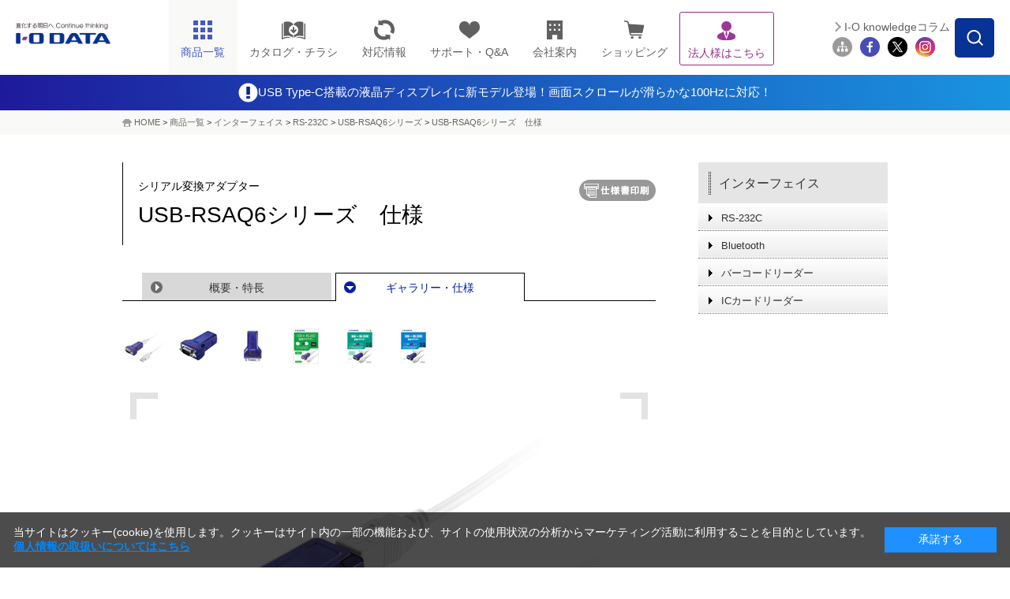

--- FILE ---
content_type: text/html;charset=UTF-8
request_url: https://www.iodata.jp/product/interface/rs232c/usb-rsaq6/spec.htm
body_size: 16492
content:
<!DOCTYPE html PUBLIC "-//W3C//DTD XHTML 1.0 Transitional//EN" "http://www.w3.org/TR/xhtml1/DTD/xhtml1-transitional.dtd">

<html lang="ja">
<head>
<meta http-equiv="Content-Type" content="text/html; charset=UTF-8" />
<meta name="author" content="" />
<meta name="description" content="PCのUSBポートにRS-232Cデバイスを接続できる！ USBシリアル変換アダプター（USB to RS-232C）" />
<meta name="keywords" content="RS-232Cデバイス,USBシリアル変換アダプター,USB to RS-232C" />
<title>USB-RSAQ6シリーズ　仕様 | RS-232C | アイ・オー・データ機器 I-O DATA</title>




<meta http-equiv="X-UA-Compatible" content="IE=Edge,chrome=1" />
<meta name="viewport" content="width=1024" />
<meta http-equiv="Content-Style-Type" content="text/css" />
<meta http-equiv="Content-Script-Type" content="text/javascript" />


<link rel="shortcut icon" href="/common/img_v2/favicon.ico" />
<link rel="alternate" type="application/rss+xml" title="RSS 1.0" href="../../../../rss/index.rdf" />

<!-- Class:GTM_head Start 消さない！-->
<!-- Google Tag Manager -->
<script>(function(w,d,s,l,i){w[l]=w[l]||[];w[l].push({'gtm.start':
new Date().getTime(),event:'gtm.js'});var f=d.getElementsByTagName(s)[0],
j=d.createElement(s),dl=l!='dataLayer'?'&l='+l:'';j.async=true;j.src=
'https://www.googletagmanager.com/gtm.js?id='+i+dl;f.parentNode.insertBefore(j,f);
})(window,document,'script','dataLayer','GTM-NN5S7Q8');</script>
<!-- End Google Tag Manager -->
<!-- Class:GTM_head End -->

<!-- CSS -->
<link rel="stylesheet" type="text/css" href="/common/css_v2/page_product.css" media="all" />
<link rel="stylesheet" type="text/css" href="/common/css_v2/content.css" media="all" />
<link rel="stylesheet" type="text/css" href="/common/css_v2/part_content.css" media="all" />
<link rel="stylesheet" type="text/css" href="/shared/css/common_2014.css" />
<link rel="stylesheet" type="text/css" href="/shared/css/product_2014.css" />
<link rel="stylesheet" type="text/css" href="/shared/css/contents_module_2014.css" />
<link rel="stylesheet" type="text/css" href="/shared/css/product_spec_2014.css" id="css_screen" />
<link rel="stylesheet" type="text/css" href="/common/css_v2/print.css" media="print" id="css_print" />

<!-- JS -->
<script type="text/javascript" src="/shared/js/jquery_2014.js"></script>
<script type="text/javascript" src="/shared/js/common_2014.js"></script>
<script type="text/javascript" src="/scripts/pio/nodisp.js" charset="utf-8"></script>
<script type="text/javascript" src="/lib/js/jq_str.js" charset="utf-8"></script>
<script src="/common/js/pio_script2.js" type="text/javascript"></script>
<script src="/common/js/gallery.js" type="text/javascript"></script>
<script type="text/javascript" src="/shared/js/product_click-count_2014.js"></script>

<script language="javascript" type="text/javascript">
<!--



var sl_pcode;
var sl_piocode;



-->
</script>

<!-- 仕様書ボタンをクリックした際、別窓に同一Documentを?spfつきで開き、onLoadでCSSを切替 -->
<script type="text/javascript">
<!--
function openwin_forPrint() {
 // alert("Fetched !!");
  // Lnkオグジェクトを走把し、hrefプロパティを変更
	 var cLnk = document.getElementById('cLnk_spf');
	  if (!cLnk) {
		  alert('ドキュメントに仕様書表示のためのリンクがありません。');
  return false;
 }
  var page_url = this.location.href;            //現在のURL
  page_url = page_url.replace(/#enq/,"");       //URL中の#enqを排除
  cLnk.href = page_url + "?spf";
}

function switch_css(){
 if (this.location.search=='?spf') {
 
  if (!document.getElementById) return false;
	//
  var elem_screen = document.getElementById("css_screen");
  var elem_print = document.getElementById("css_print");
  if (!elem_screen || !elem_print) return false;
	
  var defaultPass = elem_screen.href;
  var lastPos = defaultPass.lastIndexOf("/")+1;          // 最後の'/'位置
  var skeltonePass = defaultPass.substring(0,lastPos);   // パスの骨格


  elem_screen.href = "/common/css_v2/specification.css";
	elem_print.href = "/common/css_v2/specification.css";           // 差し替えるべきCSSのパス

//  document.getElementById("mainBody").style.background="none";  // 強制的に背景非表示
  document.getElementById("product").style.background="none";  // 強制的に背景非表示
	
	document.title  = "";
	}
}
-->
</script>

<script type="text/javascript" src="/script.jsp?id=141237"></script>
<style>
#ttlH1 {
    width: auto;
    display: block;
    margin: 0;
    padding: 12px 0;
    background: #364563;
    text-align: center;
    color:#fff!important;
}

/* 2024.10.1追記　---------------------------------*/
.headerInfo{
    /*背景色の指定場所*/
    background: linear-gradient(to right, #1E1A9C, #1994DF);
}
.headerInfo a{
    width: fit-content;
    height: 45px;
    margin: auto;
    color: #fff !important;
    display: flex;
    gap: 7.5px;
    align-items: center;
    justify-content: center;
    font-size: 15px;
}
.headerInfo img{
    width: 25px;
}
html:not(.mobile) .headerInfo .showSP{
	display: none;
}

/*sp*/
.mobile .headerInfo a{
    width: fit-content;
    height: 30px;
    margin: auto;
    color: #fff;
    display: flex;
    align-items: center;
    justify-content: center;
    font-size: 12px;
}
.mobile .headerInfo img{
    width: 15px;
}
.mobile .headerInfo .showPC{
	display: none;
}
</style><!-- フッター改修追加 -->
<link rel="stylesheet" type="text/css" href="/shared/css/nfooter.css" />
	
<script type="text/javascript">
		jQuery(function($){
		jQuery(document).on('click', '.nfooter_page_category_top .menu_open', function(){
			if (window.matchMedia('(max-width: 767px)').matches) {
			jQuery(this).parent().toggleClass('open');
			jQuery(this).parent().next().slideToggle(300);
		}
		});
		});
	
		jQuery(function($){
			jQuery(document).on('click', '.nfooter_page_category_top p', function(){
				if (window.matchMedia('(max-width: 767px)').matches) {
				jQuery(this).parent().toggleClass('open');
				jQuery(this).parent().next().slideToggle(300);
			}
			});
			});
</script>
</head>
<body id="product" onload="switch_css();">





<!-- Class:GTM_body Start -->
<!-- Google Tag Manager (noscript) -->
<noscript><iframe src="https://www.googletagmanager.com/ns.html?id=GTM-NN5S7Q8"
height="0" width="0" style="display:none;visibility:hidden"></iframe></noscript>
<!-- End Google Tag Manager (noscript) -->
<!-- Class:GTM_body End -->

<div id="container"> 
	<!-- header -->
	<div id="head">
<!-- Class:Header Start -->
		<div id="header">
			<div id="headerInner">
				<p id="logo"><a href="/index.htm"><img src="/shared/img/iodata_logo_2023.png" alt="進化する明日へ Continue thinking ｜ I-O DATA" width="320" height="70" /></a></p>
				<div id="hdrMenu"> 
					<!-- hdrGbMenu -->
					<dl id="hdrGbMenu" class="toggle-set">
						<dt id="hdrDt01"><span></span></dt>
						<dd class="toggle-box">
							<ul id="gbArea">
								<li id="gbProducts"><a href="/product/" id="gbProductsBtn"><span class="icn"><img src="/shared/img/nav_product_2023.png" title="商品一覧" alt="商品一覧" width="26" height="26" /></span><span class="menutxt">商品一覧</span><span id="icnBtnBox"></span></a>
									<ul id="gbProductsList">
										<li id="gbBtnList50"><a href="/product/list_50.htm"><span class="menutxt">50音順</span></a></li>
										<li id="gbBtnListCategory"><a href="/product/"><span class="menutxt">カテゴリー一覧</span></a></li>
									</ul>
								</li>
								<li id="gbCatalog" class="arwDefault"><a href="//contents.iodata.jp/pdfdownload/"><span class="icn"><img src="/shared/img/nav_catalog.png" alt="カタログ・チラシ" class="catalogIcn" width="30" /></span><span class="menutxt">カタログ・チラシ</span></a></li>
								<li id="gbPio" class="arwDefault"><a href="/pio/"><span class="icn"><img src="/shared/img/nav_pio_2023.png" title="対応情報" alt="対応情報" width="26" height="26" /></span><span class="menutxt">対応情報</span></a></li>
								<li id="gbSupport" class="arwDefault"><a href="/support/"><span class="icn"><img src="/shared/img/nav_support_2023.png" title="サポート・Q&A" alt="サポート・Q&A" width="26" height="26" /></span><span class="menutxt">サポート・Q&amp;A</span></a></li>
								<li id="gbCompany" class="arwDefault"><a href="/company/"><span class="icn"><img src="/shared/img/nav_company_2023.png" title="会社案内" alt="会社案内" width="26" height="26" /></span><span class="menutxt">会社案内</span></a></li>
								<li id="gbRecruit" class="arwDefault"><a href="/recruit/"><span class="menutxt">採用情報</span></a></li>
								<li id="gbShopping" class="arwDefault"><a href="https://www.ioplaza.jp/" target="_blank" onclick="var s=s_gi(s_account);s.linkTrackVars='events';s.linkTrackEvents='event12';s.events='event12';s.tl(this,'o','link top ioplaza');pageTracker._trackEvent('plazaLead', 'Index', 'globalNaviShopping');"><span class="icn"><img src="/shared/img/nav_shop_2023.png" title="ショッピング" alt="ショッピング" width="26" height="26" /></span><span class="menutxt">ショッピング</span></a></li>
								<li id="gbSolutions" class="arwDefault"><a href="/biz/"><span class="icn"><img src="/shared/img/nav_biz_2023_purple.png" title="法人様はこちら" alt="法人様はこちら" width="26" height="26" /></span><span class="menutxt">法人様はこちら</span></a></li>
								<li id="gbSitemap" class="arwDefault"><a href="/ioguide/"><span class="icn"><img src="/shared/img/gb_sitemap.png" title="サイトマップ" alt="サイトマップ" width="29" height="23" /></span><span class="menutxt">サイトマップ</span></a></li>
								<li id="gbClose" class="arwDefault"><a href="#"><span class="menutxt">閉じる</span></a></li>
							</ul>
						</dd>
					</dl>
					<!-- //hdrGbMenu --> 
					<!-- hdrProductsMenu -->
					<dl id="hdrProductsMenu" class="toggle-set">
						<dt id="hdrDt02"><img class="hdroff" src="/shared/lcd/img/nav_product.png" alt="商品一覧" width="100%" /><img class="hdron" src="/shared/lcd/img/btn_close.png" alt="閉じる" width="100%" />商品一覧</dt>
						<dd class="toggle-box">
							<div id="menuProducts">
								<dl>
									<dt>商品カテゴリーから探す<span id="menuProductsBtnTop"><a href="/product/" class="arw">もっと見る</a></span><span class="ttlMenuClose"><img class="hover" src="/shared/lcd/img/btn_close.png" alt="閉じる" width="100%" /></span></dt>
									<dd id="menuProductsWrapper">
										<ul id="menuProductsInner">
											<li><a href="/product/hdd/"><img src="/shared/lcd/img/icon_product01.png" title="HDD（ハードディスク）／SSD" alt="HDD（ハードディスク）／SSD" width="100%" /><span>HDD<span>（ハードディスク）</span>/SSD</span></a></li>
											<li><a href="/product/nas/"><img src="/shared/lcd/img/icon_product02.png" title="NAS（ネットワークHDD）／アプライアンス" alt="NAS（ネットワークHDD）／アプライアンス" width="100%" /><span>NAS<span>（ネットワークHDD）</span>／アプライアンス</span></a></li>
											<li><a href="/product/lcd/"><img src="/shared/lcd/img/icon_product13-2.png" title="液晶ディスプレイ／電子黒板" alt="液晶ディスプレイ／電子黒板" width="100%" /><span>液晶ディスプレイ／電子黒板</span></a></li>
											<li><a href="/product/pc/"><img src="/shared/lcd/img/icon_product21.png" title="Web会議／サイネージ関連" alt="Web会議／サイネージ関連" width="100%" /><span>Web会議／サイネージ関連</span></a></li>
											<li><a href="/product/audio/"><img src="/shared/lcd/img/icon_product24.png" title="オーディオ関連（CDレコ・fidata）" alt="オーディオ関連（CDレコ・fidata）" width="100%" /><span>オーディオ関連（CDレコ・fidata）</span></a></li>
											<li><a href="/product/lancam/"><img src="/shared/lcd/img/icon_product03.png" title="ネットワークカメラ" alt="ネットワークカメラ" width="100%" /><span>ネットワークカメラ</span></a></li>
											<li><a href="/product/network/"><img src="/shared/lcd/img/icon_product04.png" title="Wi-Fi（無線LAN）" alt="Wi-Fi（無線LAN）" width="100%" /><span>Wi-Fi<span>（無線LAN）</span></span></a></li>
											<li><a href="/product/lan/"><img src="/shared/lcd/img/icon_product05.png" title="有線LAN／ハブ" alt="有線LAN／ハブ" width="100%" /><span>有線LAN／ハブ</span></a></li>
											<li><a href="/product/tsushin/"><img src="/shared/lcd/img/icon_product20.png" title="IoT／LTEルーター／通信" alt="IoT／LTEルーター／通信" width="100%" /><span>IoT／LTEルーター／通信</span></a></li>
											<li><a href="/product/storage/"><img src="/shared/lcd/img/icon_product11.png" title="ブルーレイ／DVDドライブ" alt="ブルーレイ／DVDドライブ" width="100%" /><span>ブルーレイ／DVDドライブ</span></a></li>
											<li><a href="/product/av/"><img src="/shared/lcd/img/icon_product10.png" title="映像機器／チューナー" alt="映像機器／チューナー" width="100%" /><span>映像機器／チューナー</span></a></li>
											<li><a href="/product/memory/"><img src="/shared/lcd/img/icon_product09.png" title="メモリー" alt="メモリー" width="100%" /><span>メモリー</span></a></li>
											<li><a href="/product/interface/index.htm"><img src="/shared/lcd/img/icon_product15.png" title="インターフェイス" alt="インターフェイス" width="100%" /><span>インターフェイス</span></a></li>
											<li><a href="/product/service/iotrustservice/sp.htm"><img src="/shared/lcd/img/icon_service01.png" title="アイオートラストサービス" alt="アイオートラストサービス" width="100%" /><span>アイオートラストサービス</span></a></li>									<li><a href="/biz/ubuntu/sp.htm"><img src="/shared/lcd/img/icon_service02.png" title="Ubuntu Pro for Devices" alt="Ubuntu Pro for Devices" width="100%" /><span>Ubuntu Pro for Devices</span></a></li>
											<li class="brandBox brandBox01"><a href="/product/av/memet/km-st01/"><img src="/shared/lcd/img/icon_product26.png" title="押すだけテレビ電話機 memet" alt="押すだけテレビ電話機 memet" width="100%" /><span>押すだけテレビ電話機 memet<span>（めめっと）</span></span></a></li>
											<li><a href="/product/goppa/"><img src="/shared/lcd/img/icon_brand06.png" title="GOPPA（ケーブル・分配器・マイク）" alt="GOPPA（ケーブル・分配器・マイク）" width="100%" /><span>GOPPA<span>（ケーブル・分配器・マイク）</span></span></a></li>
											<li class="brandBox brandBox02"><a href="/product/verbatim/"><img src="/shared/lcd/img/icon_brand01.png" title="Verbatim（LED電球・メディア）" alt="Verbatim（LED電球・メディア）" width="100%" /><span>Verbatim<span>（LED電球・メディア）</span></span></a></li>
											<li class="brandBox brandBox03"><a href="/product/wd/"><img src="/shared/lcd/img/icon_brand04.png" title="WD" alt="WD" width="100%" /><span>WD<span>（ウエスタンデジタル）（HDD・SSD）</span></span></a></li>
											<li class="brandBox brandBox04"><a href="/product/sandiskpro/"><img src="/shared/lcd/img/icon_brand08.png" title="SanDisk Professional（HDD・SSD）" alt="SanDisk Professional（HDD・SSD）" width="100%" /><span>SanDisk Professional<span>（HDD・SSD）</span></span></a></li>
											<li id="menuProductsBtnCloseBox"><a href="#" class="arw" id="gbProductsBtnClose"><span>閉じる</span></a></li>
										</ul>
									</dd>
								</dl>
							</div>
						</dd>
					</dl>
					<!-- //hdrProductsMenu --> 
				</div>
				<!-- hdrGbMenu -->
				<dl id="hdrSubMenu" class="toggle-set">
					<dt id="hdrDt03"><img class="hdroff" src="/shared/lcd/img/btn_serach_sp.png" alt="検索" width="100%" /><img class="hdron" src="/shared/lcd/img/btn_close.png" alt="閉じる" width="100%" />検索</dt>
					<dd class="toggle-box">
						<div id="subArea">
							<div id="btnSearchForm"><img src="/shared/img/btn_search_form.png" alt="" width="50" height="50" /></div>
							<div id="overSearchForm"></div>
							<div class="search">
								<form class="search" name="SS_searchForm" id="SS_searchForm" action="//search.iodata.jp/search" method="get" enctype="application/x-www-form-urlencoded">
									<input name="site" value="12KRJNET" type="hidden" />
									<input name="charset" value="UTF-8" type="hidden" />
									<div class="gnavi">
										<input name="query" value="" id="SS_searchQuery" maxlength="100" autocomplete="off" class="txt_search" type="text" />
										<input name="design" value="10" type="hidden" />
										<div id="searchBtm">
											<div id="searchBtmLeft">
												<select id="SS_category" name="product">
													<option selected="selected" value="0">カテゴリーを選択してください</option>
													<option value="1">HDD（ハードディスク）／SSD</option>
													<option value="2">NAS（ネットワークHDD）／アプライアンス</option>
													<option value="3">液晶ディスプレイ／電子黒板</option>
													<option value="4">ネットワークカメラ</option>
													<option value="5">Wi-Fi（無線LAN）</option>
													<option value="6">有線LAN／ハブ</option>
													<option value="7">IoT／LTEルーター／通信</option>
													<option value="8">ブルーレイ／DVDドライブ</option>
													<option value="9">スマホ/タブレット関連</option>
													<option value="10">映像機器／チューナー</option>
													<option value="11">インターフェイス</option>
													<option value="12">周辺機器アクセサリー</option>
													<option value="13">メモリー</option>
													<option value="14">USBメモリー</option>
													<option value="15">SDカード</option>
													<option value="16">リーダー・ライター</option>
													<option value="17">ソフトウェア</option>
													<option value="18">GOPPA</option>
													<option value="19">Verbatim</option>
													<option value="20">WD（ウエスタンデジタル）</option>
													<option value="21">SanDisk Professional</option>
												</select>
											</div>
											<div id="searchBtmRight">
												<input src="/shared/img/hdr_btn_blank.png" alt="検索する" name="submit" value="検索" id="SS_searchSubmit" type="image" />
											</div>
										</div>
									</div>
								</form>
								<p id="hdr03SearchClose"><span>閉じる</span></p>
							</div>
							<ul id="siteMenu">
								<li id="btnMagazine"><a href="/column/">I-O knowledgeコラム</a></li>
								<li class="first"><a href="/ioguide/"><img src="/shared/img/icon_sitemap_2023.png" title="サイトマップ" alt="サイトマップ" width="44" height="44" /></a></li>
								<li><a href="https://www.facebook.com/iodata" target="_blank"><img src="/shared/img/icon_fb_2023.png" title="Facebook" alt="Facebook" width="44" height="44" /></a></li>
								<li><a href="https://x.com/io_data" target="_blank"><img src="/shared/img/icon_tw_2023.png" title="X" alt="X" width="44" height="44" /></a></li>
								<li><a href="https://www.instagram.com/iodata_jp/" target="_blank"><img src="/shared/img/icon_ig_2023.png" title="Instagram" alt="Instagram" width="44" height="44" /></a></li>
							</ul>
						</div>
					</dd>
				</dl>
				<!-- //hdrGbMenu --> 
			</div>
		</div>
  <div>
            <div class="headerInfo">
                <a href="/product/lcd/bizwide/lcd-c2sd-f/">
			<img src="/shared/img/exclamation-mark.png" alt="" />
			<span class="showPC">USB Type-C搭載の液晶ディスプレイに新モデル登場！画面スクロールが滑らかな100Hzに対応！</span>
			<span class="showSP">USB Type-C搭載の液晶ディスプレイに新モデル登場！</span>
		</a>
            </div>
	
</div>
<!-- Class:Header End   -->
	</div>
	<!-- /header --> 
<!-- Class:Bread Crumbs Start -->
	<div id="foottrace">
		<div id="foottraceInner">
			<p><a href="/index.htm">HOME</a> &gt; <a href="/product/index.htm">商品一覧</a> &gt; <a href="/product/interface/index.htm">インターフェイス</a> &gt; <a href="/product/interface/rs232c/index.htm">RS-232C</a> &gt; <a href="/product/interface/rs232c/usb-rsaq6/index.htm">USB-RSAQ6シリーズ</a> &gt; <a href="/product/interface/rs232c/usb-rsaq6/spec.htm" class="currentpage">USB-RSAQ6シリーズ　仕様</a></p>
		</div>
	</div>
<!-- Class:Bread Crumbs End   -->
<!-- Class:Product Relation Category Start -->

<!-- Class:Product Relation Category End   -->
	<!-- contents -->
	<div class="clearfix" id="contents">
		<form id="goodsData" name="goodsData">
			<input value="シリアル変換アダプター" name="goodsName" type="hidden" />
			<input value="USB-RSAQ6シリーズ" name="goodsModel" type="hidden" />
		</form>
		<!-- contentsMain -->
		<div id="contentsMain">
			<!-- pageTtl -->
			<div class="cClear clearfix ttlBtn" id="pageTtl">
				<h1><span class="caption">シリアル変換アダプター</span>USB-RSAQ6シリーズ　仕様</h1>
				<a id="cLnk_spf" href="#" target="_blank" class="gaSpfLink_ds"><img src="/common/img_v2/btn_print.gif" alt="仕様書印刷" onclick="openwin_forPrint();" /></a>
</div>
			<!-- /pageTtl --> 
			<!-- pageArea -->
			<div id="pageArea"> 
				<!-- pageNaviTop -->
				<div class="clearfix" id="pageNaviTop">
					<ul class="clearfix">

						<li><a href="index.htm">概要・特長</a></li>

						<li class="act"><a href="">ギャラリー・仕様</a></li>
					</ul>
				</div>
				<!-- /pageNaviTop --> 
				<!-- galleryArea -->
				<div id="galleryArea">
<!-- Class:Product Gallery Image Start -->
<!-- HC_CONTENT_Gallery_s1314 start -->
		<div class="menu-gallery">
			<ul class="no-movie">
				<li><a href="javascript:gallery('/product/interface/rs232c/usb-rsaq6/12dh9400001rybd4-img/12dh9400001rybeu.jpg','画像','USB-RSAQ6シリーズ　本体とUSBケーブル／斜め')"><img src="/product/interface/rs232c/usb-rsaq6/12dh9400001rybd4-img/12dh9400001rybev.jpg" alt="USB-RSAQ6シリーズ　本体とUSBケーブル／斜め" width="58" height="45" /></a></li>
				<li><a href="javascript:gallery('/product/interface/rs232c/usb-rsaq6/12dh9400001rybd4-img/12dh9400001rybey.jpg','画像','USB-RSAQ6シリーズ　本体／斜め')"><img src="/product/interface/rs232c/usb-rsaq6/12dh9400001rybd4-img/12dh9400001rybez.jpg" alt="USB-RSAQ6シリーズ　本体／斜め" width="58" height="45" /></a></li>
				<li><a href="javascript:gallery('/product/interface/rs232c/usb-rsaq6/12dh9400001rybd4-img/12dh9400001rybf2.jpg','画像','USB-RSAQ6シリーズ　本体／正面')"><img src="/product/interface/rs232c/usb-rsaq6/12dh9400001rybd4-img/12dh9400001rybf3.jpg" alt="USB-RSAQ6シリーズ　本体／正面" width="58" height="45" /></a></li>
<li><a href="javascript:gallery('/product/interface/rs232c/usb-rsaq6/640/p.jpg','画像','USB-RSAQ6R2　パッケージ')"><img src="/product/interface/rs232c/usb-rsaq6/640/p.jpg" alt="USB-RSAQ6R2　パッケージ" width="58" height="45" /></a></li>
				<li><a href="javascript:gallery('/product/interface/rs232c/usb-rsaq6/12dh9400001rybd4-img/12dh9400001rybfa.jpg','画像','USB-RSAQ6R　パッケージ')"><img src="/product/interface/rs232c/usb-rsaq6/12dh9400001rybd4-img/12dh9400001rybfb.jpg" alt="USB-RSAQ6R　パッケージ" width="58" height="45" /></a></li>
				<li><a href="javascript:gallery('/product/interface/rs232c/usb-rsaq6/12dh9400001rybd4-img/12dh9400001rybf6.jpg','画像','USB-RSAQ6　パッケージ')"><img src="/product/interface/rs232c/usb-rsaq6/12dh9400001rybd4-img/12dh9400001rybf7.jpg" alt="USB-RSAQ6　パッケージ" width="58" height="45" /></a></li>
			</ul>
			
		</div>
		<div id="product-img">
			<img src="/product/interface/rs232c/usb-rsaq6/12dh9400001rybd4-img/12dh9400001rybeu.jpg" alt="画像" />
			<p>USB-RSAQ6シリーズ　本体とUSBケーブル／斜め</p>
		</div>
		<div align="right">※商品写真はイメージです。実際の外観とは異なる場合があります。</div>
		<!-- box-large-normal -->
 
		<div class="box-download">
			<h3 class="download"><span>その他画像ダウンロード</span></h3>
	
			<dl class="block-left">
			<dt><img src="/product/interface/rs232c/usb-rsaq6/12dh9400001rybd4-img/12dh9400001rybfe.jpg" alt="" /></dt>
				<dd>
					<ul>
						<li class="jpg"><a href="/product/interface/rs232c/usb-rsaq6/12dh9400001rybd4-att/usbrsaq6.jpg">高解像度</a></li>
<li class="eps"><a href="/product/interface/rs232c/usb-rsaq6/12dh9400001rybd4-att/usbrsaq6.zip">EPS形式</a></li>
					</ul>
				</dd>
			</dl>
		
		</div>
		<!-- /box-large-normal -->
<!-- HC_CONTENT_Gallery_s1314 end -->
<!-- Class:Product Gallery Image End   -->
				</div>
				<!-- /galleryArea --> 
				<!-- specArea -->
				<div id="specArea">
					<div id="printCover">
						<script src="/common/js/printCover.js" language="javascript" ></script>
					</div>
					<div id="catch">
					<img alt="USB-RSAQ6シリーズ" src="/product/interface/rs232c/usb-rsaq6/12dh9400001ryazy-img/12dh9400001ryb4u.jpg" />
					            <!-- HC_CONTENT_Contents start -->
                        <div id="print_css_Hidden"><h2 class="title">PCのUSBポートにRS-232Cデバイスを接続できる！<br />
幅広いOSに対応したUSBシリアル変換アダプター</h2>
</div>
<p>「USB-RSAQ6シリーズ」は、RS-232C接続する周辺機器をUSB接続にできる変換アダプターです。RS-232C接続の代表であるモデムやターミナルアダプターはもちろん、<span style="line-height: 1.6;">RS-232C接続タイプのルーターやスイッチ</span><span style="line-height: 1.6;">でもご利用いただけます。DTE速度は230.4Kbpsまで対応しており、ターミナルアダプターの性能も最大限に発揮させます。</span></p>
<p>また、WindowsやサーバーOSに加え、Mac OSにも対応していますので、RS-232Cポートのない最新のMacBook AirやMac miniなどでもRS-232C機器をご利用いただくことができます。</p>
			<!-- HC_CONTENT_Contents end -->
					</div>
					<div class="noprint">
						


					</div>
<!-- ===== Content ===== Start -->

<div id="spectop"></div>
<p class="pB5 alignR txt-size11">※対応OSや仕様、動作環境等は予告なく変更する場合があります。<br>
※OSメーカーのサポートが終了したOSについては、動作保証やサポートができない場合があります。</p>
<!-- HC_CONTENT_Contents start --><!-- outer --><!-- startspec -->
<div class="outer">
  <h2 class="subtitle" id="0"><span>添付品</span></h2>
  <div class="inner">
    <div class="clmBoxTableFull">
      <div class="tableBox">
        <table width="100%" cellspacing="0" cellpadding="0" border="0" class="lineTable">
          <tbody>
            <tr>
              <th width="25%">添付品</th>
              <td>USBケーブル（A-B USB 2.0 1m）、取扱説明書</td>
            </tr>
          </tbody>
        </table>
      </div>
    </div>
  </div>
</div>
<div class="outer">
  <h2 class="subtitle" id="1"><span>対応機種</span></h2>
  <div class="inner">
    <div class="clmBoxTableFull">
      <div class="tableBox">
        <table width="100%" cellspacing="0" cellpadding="0" border="0" class="lineTable">
          <tbody>
            <tr>
              <th width="25%">対応機種</th>
              <td>USBポートを搭載したWindowsパソコンまたは Mac</td>
            </tr>
          </tbody>
        </table>
      </div>
      <p>※ ドライバーのダウンロードのため、初回設定時のみインターネット環境が必要です。</p>
    </div>
  </div>
</div>
<div class="outer">
  <h2 class="subtitle" id="2"><span>対応OS</span></h2>
  <div class="inner">
    <div class="clmBoxTableFull">
      <div class="tableBox">
        <table width="100%" cellspacing="0" cellpadding="0" border="0" class="lineTable">
          <tbody>
            <tr>
              <th width="25%">対応OS<br />
                （日本語版のみ）</th>
              <td>・Windows 10 ※3<br />
・Windows 8.1<br />
・Windows 8<br />
・Windows 7<br />
・Windows Vista（32ビット版）<br />
・Windows XP（32ビット版）<br />
・Windows Server 2019 Standard ※1<br />
・Windows Server 2016 Standard<br />
・Windows Server 2012 R2 Standard<br />
・Windows Server 2012 Standard<br />
・Windows Server 2008 R2 Standard<br />
・Windows Server 2008 Standard（x86,x64）<br />
                ・macOS 10.6～10.15 ※2 <br />
                ※Windows 10の場合、初回のみインターネットにつながった状態で本商品を取り付けてください。それ以外のOSにつきましては、弊社Webページよりドライバーをダウンロードしてご利用ください。<br />
※1  インターネットにつながった状態で本商品を取り付けた後、OSを再起動してください 。<br />
※2 Webサイトからダウンロードしたインストーラーを起動した際に「開発元が未確認のため開けません。」と表示された場合は、「control」キーを押しながらクリックし、「開く」を選択してください。ドライバーインストール後、「システム環境設定」より「セキュリティとプライバシー」の「開発元&quot;Prolific Technology Inc&quot;・・・」を「許可」にしてください。 <br>
※3 パソコンをインターネットに接続した状態で本商品を取り付けてください。</td>
            </tr>
          </tbody>
        </table>
      </div>
    </div>
  </div>
</div>
<div class="outer">
  <h2 class="subtitle" id="3"><span>仕様</span></h2>
  <div class="inner">
    <div class="clmBoxTableFull">
      <div class="tableBox">
        <table width="100%" cellspacing="0" cellpadding="0" border="0" class="lineTable">
          <tbody>
            <tr>
              <th> </th>
              <td style="text-align: center">USB-RSAQ6</td>
              <td style="text-align: center">USB-RSAQ6R</td>
              <td style="text-align: center">USB-RSAQ6R2</td>
            </tr>
            <tr>
              <th width="25%">電源電圧</th>
              <td colspan="3">DC5V（バスパワーによる供給）</td>
            </tr>
            <tr>
              <th>消費電流（最大）</th>
              <td colspan="3">60mA</td>
            </tr>
            <tr>
              <th>質量</th>
              <td colspan="3">約25g（ケーブル除く）</td>
            </tr>
            <tr>
              <th>質量（梱包時）</th>
              <td colspan="3">約150g</td>
            </tr>
            <tr>
              <th>外形寸法</th>
              <td colspan="3">62（W）&times;36（D）&times;20（H）mm</td>
            </tr>
            <tr>
              <th>I/F規格</th>
              <td colspan="3">USB 2.0（Full Speedでの通信となります）</td>
            </tr>
            <tr>
              <th>DTE速度</th>
              <td colspan="3">最大230.4Kbps</td>
            </tr>
            <tr>
              <th>コネクター仕様</th>
              <td colspan="3">USB（typeB メス）&larr;&rarr; RS-232C（D-sub9pin オス）<br />
              インチネジ　#4-40 UNC  </td>
            </tr>
            <tr>
              <th>同時接続本数（最大)</th>
              <td colspan="3">Windows：4本／Mac：1本</td>
            </tr>
            <tr>
              <th>ケーブル長</th>
              <td colspan="3">1m　※添付のUSBケーブルの場合。</td>
            </tr>
            <tr>
              <th>接続バス形態</th>
              <td colspan="3">USB</td>
            </tr>
            <tr>
              <th>使用温度範囲</th>
              <td colspan="3">0～40℃</td>
            </tr>
            <tr>
              <th>使用湿度範囲</th>
              <td colspan="3">20～80％（結露なきこと）</td>
            </tr>
            <tr>
              <th>備考</th>
              <td colspan="3">USBケーブル色はホワイト</td>
            </tr>
            <tr>
              <th>保証期間</th>
              <td colspan="3">1年保証</td>
            </tr>
            <tr>
              <th>各種取得規格</th>
              <td colspan="3">VCCI Class B</td>
            </tr>
            <tr>
              <th>RoHS指令</th>
              <td style="text-align: center">－</td>
              <td style="text-align: center">RoHS指令準拠（6物質）</td>
              <td style="text-align: center"><p>RoHS指令準拠（10物質）</p>
</td>
            </tr>
          </tbody>
        </table>
      </div>
      <p>※本商品はUSBポートを持つパソコンでUSBをシリアルポートに変換するものです。シリアルポートをUSBに変換するものではありません。<br />
        ※RS-232C側に接続する機器がD-sub 9pin メス以外の場合、別途市販の変換コネクターをお買い求めください。<br />
        ※パソコン本体の省電力機能（サスペンド、スタンバイ、休止状態、スリープなど）には対応していません。<br />
        ※MacでのFAX通信には対応しておりません。<br />
        ※Macで本商品にプリンターを接続して使用する場合は、プリンターが拡張ポートをサポートしている必要があります。<br />
        ※Mac OSでご使用の場合、シリアル機器を制御するドライバーや、データ転送のアプリケーションが拡張されたシリアルポートに対応していない場合は、本商品はお使いいただけません。 </p>
    </div>
  </div>
<div class="inner">
    <h3>外形寸法図</h3>
    <div class="clmBoxPhotoFull">
    <img src="/image/usb-rsaq6_spec01.jpg" alt="外形寸法図" />
    </div>
</div>
<div class="noprint"> </div>
</div>


<!-- ===== Content ===== End   -->
				</div>
				<!-- /specArea --> 
				<!-- pageNaviBtm -->
				<div class="clearfix" id="pageNaviBtm">
					<ul class="clearfix">

						<li><a href="index.htm">概要・特長</a></li>

						<li class="act"><a href="">ギャラリー・仕様</a></li>
					</ul>
				</div>
				<!-- /pageNaviBtm --> 
			</div>
			<!-- /pageArea --> 
		</div>
		<div id="contentsSide">
<!-- Class:SideNavi(1-5) Start -->
			<dl class="toggle-set" id="localMenu">
				<dt><span><a href="/product/interface/">インターフェイス</a></span></dt>
				<dd class="toggle-box">
					<ul>

						<li><span><a href="/product/interface/rs232c/index.htm">RS-232C</a></span></li>						<li><span><a href="/product/interface/bluetooth/index.htm">Bluetooth</a></span></li>						<li><span><a href="/product/interface/barcodereader/index.htm">バーコードリーダー</a></span></li>						<li><span><a href="/product/interface/iccardreader/index.htm">ICカードリーダー</a></span></li>

					</ul>
<!--
					<ul id="bnrMenu">
						<li><span><a href="/support/before/contactus.htm?cid=int_LeadNavi"><img src="/product/img_side_bnr/12dh9400000x49tz.gif" alt="商品選びで悩んだらインフォメーションデスク" /></a></span></li>
						<li><span><a href="/ssp/digik/"><img width="240" src="/product/img_side_bnr/12dh9400001nsenf.jpg" alt="デジタル家電周辺機器" /></a>今、お使いのテレビやレコーダーに対応したハードディスクをご紹介。</span></li>
						<li><span><a href="http://www.iodata.jp/pio/kaden.htm"><img width="240" src="/product/img_side_bnr/12dh94000011gyty.jpg" alt="デジタル家電対応製品検索システムPIO" /></a>テレビやレコーダー、デジタルカメラに対応した周辺機器を検索！</span></li>
						<li class="center"><span><a href="/ssp/hdd/avhd/"><img width="200" src="/product/img_side_bnr/12dh9400001e0abn.jpg" alt="AV録画用ハードディスク総合サイト" /></a></span></li>
					</ul>
-->
				</dd>
			</dl>






<!-- Class:SideNavi(1-6) End   -->
		</div>
	</div>
	<!-- /contents --> 
	<!-- footer -->
	<div id="footer">
<!-- Class:Footer (ContentFooter) Start -->

<!-- Class:Footer (ContentFooter) End   -->
<!-- Class:Footer Start -->
<div id="nfooter">
		<div id="nfooterTop">
		  <div id="nfooterTopInner">
			  <div id="nfooter_ftrSns">
				  <p class="nfooter_sns_title">公式SNS</p>
				   <ul>
				  <li>
					  <a href="https://www.facebook.com/iodata" target="_blank"><img src="/shared/img/icon_fb.png" alt="Facebook" width="40" />
					  </a>
				  </li>
				  <li>
					  <a href="https://www.instagram.com/iodata_jp/" target="_blank"><img src="/shared/img/icon_ig.png" alt="Instagram" width="40" />
					  </a>
				  </li>
				  <li>
					  <a href="https://x.com/io_data" target="_blank"><img src="/shared/img/icon_x.png" alt="Twitter" width="33" />
					  </a>
				  </li>
				  <li>
					  <a href="https://www.youtube.com/user/IODATABLOG" target="_blank"><img src="/shared/img/icon_yt.png" alt="Youtube" width="46" />
					  </a>
				  </li>
				  <li>
					  <a href="/socialmedia.htm/"><img src="/shared/img/btn_otherssns.svg" alt="その他SNS" width="48" />
					  </a>
				  </li>
				</ul>
			  </div>
			  <div id="nfooter_ftrMailMaga">
				  <p class="nfooter_sns_title">メールマガジン<br class="dsp-pc" />
配信サービス</p>
				  <div class="nfooter_MailMaga_information">
					  <a href="https://wssl.iodata.jp/magz/" target="_blank">
						  <img src="/shared/img/icon_mail.png" alt="メール" width="42" />
						  <p class="nfooter_information_detail">最新情報をいち早くお届け！<br />
<span>I-O DATA メールマガジン</span></p>
					  </a>
				  </div>
			  </div>
		  </div>
		</div>
		<div id="nfooterCenter">
		  <div class="clearfix" id="nfooterCenterInner">
			  <div class="nfooter_sitemap">
				  <div class="nfooter_sitemapIn">
					  <div class="nfooter_sitemap_list">
						  <div class="nfooter_page_category_top">
							  <a href="/product/">商品情報</a>
							  <span class="menu_open"></span>
						  </div>
						  <div class="nfooter_page_category_subsoil">
							  <a href="/product/lcd/">液晶ディスプレイ</a>
							  <a href="/product/hdd/">HDD／SSD</a>
							  <a href="/product/nas/">NAS／アプライアンス</a>
							  <a href="/product/network/">Wi-Fi</a>
							  <a href="/product/av/">映像機器／チューナー</a>
							  <a href="/product/storage/">ブルーレイ／DVDドライブ</a>
							  <a href="/product/lancam/">ネットワークカメラ</a>
							  <a href="/product/usbmemory/">USBメモリー</a>
							  <a href="/product/lan/">有線LAN</a>
							  <a href="/product/audio/">オーディオ関連</a>
							  <a href="/product/">その他カテゴリー一覧</a>
						  </div>
					  </div>
				  </div>
				  <div class="nfooter_sitemapIn">
					  <div class="nfooter_sitemap_list">
						  <div class="nfooter_page_category_top">
							  <a href="/biz/">法人のお客様</a>
							  <span class="menu_open"></span>
						  </div>
						  <div class="nfooter_page_category_subsoil">
							  <a href="/biz/event/">法人セミナー</a>
							  <a href="https://contents.iodata.jp/pdfdownload/" target="_blank">カタログ・チラシダウンロード</a>
							  <a href="/campaign/trial_201804.htm">無料貸出サービス</a>
							  <a href="/biz/case/job/d_catlist.html">ソリューション／事例</a>
							  <a href="https://partner.iodata.jp/" target="_blank">アイオー・パートナー・サービス</a>
						  </div>
					  </div>
					  <div class="nfooter_sitemap_list">
						  <div class="nfooter_page_category_top">
							  <a href="/product/service_list.htm">サービス</a>
							  <span class="menu_open"></span>
						  </div>
						  <div class="nfooter_page_category_subsoil">
							  <a href="/support/service/iss/">有償サポートサービス</a>
							  <a href="/ssp/service/platcast/">音声配信サービス（PlatCast）</a>
							  <a href="/ssp/service/platphone/index.htm">ビデオ通話サービス（PlatPhone）</a>
							  <a href="/ssp/service/iodm/">マルチデバイス管理サービス</a>
							  <a href="/product/service/iotrustservice/sp.htm">アイオートラストサービス</a>
						  </div>
					  </div>
				  </div>
				  <div class="nfooter_sitemapIn">
					  <div class="nfooter_sitemap_list">
						  <div class="nfooter_page_category_top">
							  <a href="/support/">サポート</a>
							  <span class="menu_open"></span>
						  </div>
						  <div class="nfooter_page_category_subsoil">
							  <a href="/pio/">対応情報</a>
							  <a href="/support/information/eos_list/">サポート・修理終了品情報</a>
							  <a href="/lib/">取扱説明書／ソフトウェア</a>
							  <a href="/support/qa/">Q&amp;A</a>
							  <a href="/lib/firmware/">ファームウェア</a>
							  <a href="/support/before/contactus.htm">購入前お問い合わせ</a>
							  <a href="/support/after/tel/">購入後お問い合わせ</a>
							  <a href="/support/after/repair/index.htm">修理</a>
							  <a href="https://ioportal.iodata.jp/" target="_blank">ユーザー登録（IOPortal）</a>
						  </div>
					  </div>
				  </div>
				  <div class="nfooter_sitemapIn">
					  <div class="nfooter_sitemap_list">
						  <div class="nfooter_page_category_top">
							  <p>トピック</p>
						  </div>
						  <div class="nfooter_page_category_subsoil">
							  <a href="/ssp/magazine/all/">マガジン</a>
							  <a href="/column/">knowledgeコラム</a>
						  </div>
					  </div>
					  <div class="nfooter_sitemap_list">
						  <div class="nfooter_page_category_top">
							  <p>ショッピング</p>
						  </div>
						  <div class="nfooter_page_category_subsoil">
							  <a href="//www.ioplaza.jp/" target="_blank">直販サイト「アイオープラザ」</a>
						  </div>
					  </div>
				  </div>
				  <div class="nfooter_sitemapIn">
					  <div class="nfooter_sitemap_list">
						  <div class="nfooter_page_category_top">
							  <p>企業情報</p>
						  </div>
						  <div class="nfooter_page_category_subsoil">
							  <a href="/company/">会社案内</a>
							  <a href="/recruit/">採用情報</a>
							  <a href="/company/environment/considerate/index.htm">環境への取り組み</a>
							  <a href="/news/index2025.htm">ニュース／プレスリリース</a>
							  <a href="/news/2024/important/">重要なお知らせ</a>
						  </div>
					  </div>
					  <a href="http://www.iodata.com/" target="_blank" class="nfooter_page_external">
						  <span>I-O DATA Global</span>
					  </a>
				  </div>
			  </div>
		  </div>
		</div>
		<div id="nfooterBtm">
			<div id="nfooterBtmInner">
					<ul class="clearfix">
						<li class="first"><a href="/ioguide/">サイトマップ</a></li>
						<li><a href="/copyright.htm/">本サイトご利用上の注意</a></li>
						<li><a href="/explain.htm/">表示価格・商品全般について</a></li>
						<li><a href="/privacy.htm/">プライバシーポリシー</a></li>
						<li><a href="/security_p.htm/">セキュリティポリシー</a></li>
					</ul>
					<div class="logo_copy">
						<div class="logo_area">
							<a href="/index.htm"><img src="/shared/img/logo_white.png" alt="IO DATA（アイ・オー・データ）ロゴ" width="146" /></a>
						</div>
						<p class="copyright_text">COPYRIGHT&copy;I-O DATA DEVICE, INC.</p>
					</div>
				</div>
		</div>
	</div>
<div id="cookieBox">
	<div class="block-cookie-consent">
		<div class="block-cookie-consent--text">
	当サイトはクッキー(cookie)を使用します。クッキーはサイト内の一部の機能および、サイトの使用状況の分析からマーケティング活動に利用することを目的としています。<span>
        <a href="/privacy.htm">
        <span style="color: #0088ff;"><span style="text-decoration: underline;"><b>個人情報の取扱いについてはこちら</b></span></span></a></span></div>
		<div id="consentButton" class="block-cookie-consent--btn">承諾する</div>
	</div>
</div>
<script type="text/javascript" src="/js/jquery.cookie.js"></script>
<script type="text/javascript" src="/js/cookie_policy.js"></script>
<link rel="stylesheet" type="text/css" href="/css/cookie_policy.css" />
<script type="text/javascript">
 if (jQuery.cookie("cookieconsent") == "0"
 || jQuery.cookie("cookieconsent") == "1") {
 jQuery("#cookieBox").hide();
 }
</script>
<!-- Class:Footer End   -->
	</div>
	<!-- /footer --> 
</div>
<!-- pagetop-->
<div id="pagetop"><a href="#container"><img alt="このページのトップへ" src="/shared/img/pagetop.png" width="46" height="46" /></a></div>
<!-- /pagetop-->
<!-- showPC-->
<div id="showPC"><a href="javascript:void(0)">PC版を表示</a></div>
<!-- /showPC-->
<!-- Class:Analyze Scripts Start -->
<!-- Access start -->
<!-- SiteCatalyst -->
<script language="JavaScript" type="text/javascript" src="/common/js/s_code.js"></script>
<script language="JavaScript" type="text/javascript"><!--
/************* DO NOT ALTER ANYTHING BELOW THIS LINE ! **************/
var s_code=s.t();if(s_code)document.write(s_code)//-->
</script>

<!-- 【トラッキング用：Adwords｜対象：全ページ】-->
<!-- GA4start(2022.3.4追加) -->
<!-- Global site tag (gtag.js) - Google Analytics -->
<script async src="https://www.googletagmanager.com/gtag/js?id=G-NDZXYWZV61"></script>
<script>
  window.dataLayer = window.dataLayer || [];
  function gtag(){dataLayer.push(arguments);}
  gtag('js', new Date());

  gtag('config', 'G-NDZXYWZV61');
</script>
<!-- GA4end -->

<!-- サイト内検索用(サジェスト)  -->
<script src="//pro.syncsearch.jp/common/js/sync_suggest.js"></script>
<script type="text/javascript">
SYNCSEARCH_SITE="12KRJNET";
</script>

<!-- Access end   -->
<!-- Class:Analyze Scripts End   -->
</body>
</html>




--- FILE ---
content_type: text/css;charset=UTF-8
request_url: https://www.iodata.jp/common/css_v2/page_product.css
body_size: 3199
content:

@charset "utf-8";
/* CSS Document */



/* -------------------------------------------------------------
  見出し周り
--------------------------------------------------------------*/


div#contents h2.subtitle {
	width: 720px;
	background: #4F90C9 url(/common/img_v2/bg_h2_top.gif) no-repeat left top;
}
div#contents h2.subtitle {
	font-size: 210%; /* 250% */
}
div#contents h2.subtitle span {
	display: block;
	padding: 13px 15px 10px;
	line-height: 1.3;
	
}
div#contents h2.subtitle span {
	font-weight: normal;
	background: url(/common/img_v2/bg_h2_btm.gif) no-repeat left bottom;
}
div#contents h2 {
	width: 720px;
	background: url(/common/img_v2/bg_h1_top.gif) top left no-repeat;
}
div#contents h2 span {
	background: url(/common/img_v2/bg_h1_btm.gif) bottom left no-repeat;
}
div#contents h3 {
	margin: 20px 0;
	font-size: 140%; /* 170% */
}


/* カテゴリーメニュー -------------------------------------*/

div.box-category {
	width: 699px;
	margin-bottom: 13px;
	/* background: url(/common/img_v2/bg_categorybox_btm.gif) repeat-x left bottom; */
}
div.box-category dl {
	margin-right: 12px;
}



/* サブカテゴリメニュー -------------------------------*/

div#sub-category {
	/* margin-left: 35px; */
}


/* 特集コンテンツ -------------------- */

div.box-special {
	width: 700px;
	margin: 0 10px;
	padding-bottom: 10px;
	line-height: 1.5em;
}
div.box-special div {
	background: none;
	width: auto;
	margin-bottom: 0;
}
div.box-special div.clearfix {
	margin-bottom: 10px;
	background: url(/common/img_v2/bg_special_btm2.gif) no-repeat left bottom;
}
div.box-special div.unit {
	float: left;
}
div.box-special div.single {
	margin: 0 0 10px;
	background: url(/common/img_v2/bg_special_btm3.gif) no-repeat left bottom;
}
div.box-special div div,
div.box-special div.unit div {
	width: 315px;
	padding: 15px 15px 0;
	background: url(/common/img_v2/bg_special_top.gif) left top no-repeat;
}
div.box-special div.single div {
	width: 670px;
	margin-right: 0;
	background: url(/common/img_v2/bg_special_top3.gif) left top no-repeat;
}
#contents div.box-special h3{
	margin-bottom: 10px;
	padding: 0;
	/* background: url(/common/img_v2/bg_special_h3_top2.gif) left top no-repeat; */
}
#contents div.box-special div.single h3 {
	/* background: url(/common/img_v2/bg_special_h3_top3.gif) left top no-repeat; */
}
#contents div.box-special h3 span{
	display: block;
	padding: 3px 7px;
	/* background: url(/common/img_v2/bg_special_h3_btm2.gif) left bottom no-repeat; */
	font-size:120%;
}
#contents div.box-special div.single h3 span {
	/* background: url(/common/img_v2/bg_special_h3_btm3.gif) left bottom no-repeat; */
}
div.box-special dl {
	padding: 0;
}

div.box-special img {
	margin-top: 5px;
}


/* お知らせボックス ---------------------------*/

div.box-info {
	width: 700px;
	background: url(/common/img_v2/bg_largebox_btm.gif) left bottom no-repeat;
}
div#contents div.box-info h5{
	background: url(/common/img_v2/bg_largebox_top_gra.gif) left top no-repeat;
}
div#contents div.box-info dl dt{
	width: 600px;
}
div#contents div.box-info dl dd.infolink {
	width: 600px;
}


/* 関連資料セット　＋　関連リンクセット ----------------*/

div.box-large {
	width: 700px;
	background: url(/common/img_v2/bg_largebox_btm.gif) left bottom no-repeat;
}
div#contents div.box-large h4.linkset {
	background: url(/common/img_v2/bg_largebox_top_gra.gif) left top no-repeat;
}
div#contents div.box-large p {
	background: url(/common/img_v2/line_dot_gray.gif) repeat-x left bottom;
}
div#contents div.box-large dl {
	background: url(/common/img_v2/line_dot_gray.gif) repeat-x left bottom;
}


/* 特長ページナビ --------------------------- */

div#contents .feature-navi {
	margin: 0 0 50px 20px;
	background: url(/common/img_v2/feature_navi_bg_top.gif) left top no-repeat;
}
div#contents .feature-navi .feature-navi-inner {
	padding: 21px 0 13px 21px;
	background: url(/common/img_v2/feature_navi_bg_btm.gif) left bottom no-repeat;
}
div#contents .feature-navi .feature-navi-inner p {
	float: left;
	width: 53px;
	margin-right: 36px;
}
div#contents .feature-navi .feature-navi-inner div {
	float: left;
}
div#contents .feature-navi .feature-navi-inner ul {
	padding-bottom: 5px;
	width: 620px;
	margin-right: -30px;
}
div#contents .feature-navi .feature-navi-inner ul li {
	float: left;
	width: 260px;
	margin-right: 30px;
}
div#contents .feature-navi .feature-navi-inner ul li a {
	display: block;
	padding-left: 15px;
	background: url(/common/img_v2/feature_navi_arrow.gif) left 5px no-repeat;
	color: #4F9BD8;
}
div#contents p.feature-more {
	margin: 0 20px 30px;
	text-align: right;
}


div#contents .feature-list {
	margin: 20px 0 30px 20px;
	background: url(/common/img_v2/feature_list_bg_top.gif) left top no-repeat;
}
div#contents .feature-list ul.list-pagelink {
	margin: 0;
	padding: 20px 0 20px 20px;
	background: url(/common/img_v2/feature_list_bg_btm.gif) left bottom no-repeat;
}
div#contents .feature-list ul.list-pagelink li {
	width:310px;
	margin-right: 20px;
	margin-bottom: 3px;
	font-size: 100%; /* 115% */
}
p.moreview {
	float:right;
	width:100px;
	text-decoration:underline;
	cursor:pointer;
	position:relative;
	top:-10px;
}



/* 製品　------------------------------*/

div.box-product {
	width: 700px;
	background: url(/common/img_v2/bg_largebox_btm.gif) no-repeat left bottom;
}
div.box-product dl.title {
	background: url(/common/img_v2/bg_largebox_top_gra.gif) no-repeat left top;
}




/* -------------------------------------------------------------
  メニュー周り
	・製品メニューバー（上下）
--------------------------------------------------------------*/


/* 製品メニューバー（上下）-----------------------------------*/

ul#menu-product-top {
	margin-bottom: 20px;
}



/* 製品詳細 -----------------------*/

div#contents div.box-product-detail {
	margin: 0 20px;
}
div#contents div.box-product-detail h2.title {
	width: auto;
	float: none;
	margin-bottom: 15px;
	font-size: 140%; /* 170% */
}
/* div#contents div.box-product-detail p.txt {
	width: 450px;
} */
div#contents div.box-product-detail p.img {
	margin: 0 20px 0 0;
}
div#contents div.box-product-detail p.txt {
	width: 450px;
}
div#contents div.product-news dl dd {
	width: 560px; 
}




div#contents div.box-product-detail2 {
	margin: 0 20px;
}
div#contents div.box-product-detail2 h2.title {
	width: auto;
	float: none;
	margin-bottom: 15px;
	font-size: 140%; /* 170% */
}
div#contents div.box-product-detail2 p.img {
	margin-bottom: 20px;
}
div#contents div.box-product-detail2 p.txt {
	padding-bottom: 15px;
}
div#contents div.box-product-detail2 p.attent {
	clear: both;
	padding-bottom: 15px;
}
div#contents div.box-product-detail2 ul.thumbnail {
	float: left;
	margin: 0;
}
div#contents div.box-product-detail2 ul.thumbnail li {
	float: left;
	margin: 0 10px 10px 0;
}
div#contents div.box-product-detail2 ul.thumbnail:after,
div#contents div.box-product-detail2:after { content:"."; display:block; height:0; clear:both; visibility:hidden; }
div#contents div.box-product-detail2 ul.thumbnail,
div#contents div.box-product-detail2 { display:inline-block; }
/*\*/
* html div#contents div.box-product-detail2 ul.thumbnail,
* html div#contents div.box-product-detail2 { height:1%; }
div#contents div.box-product-detail2 ul.thumbnail,
div#contents div.box-product-detail2 { display:block; }
/**/


/* 製品リスト ---------------------- */

div#products-list {
	width: 970px;
	background: url(/common/img_v2/bg_prod_list_btm.gif) no-repeat left bottom;
}
div#products-list h2 {
	background: url(/common/img_v2/bg_prod_list_top.gif) no-repeat left top;
}


/* 選ぶ -----------------------*/

#contents #product-choice {
	margin-bottom: 25px;
}
#contents #product-choice h2 {
	padding-top: 10px;
	background: none;
}
#contents #product-choice ul {
	position: relative;
}
#contents #product-choice ul li {
	margin-bottom: 10px;
}
#contents #product-choice ul li ul {
	position: absolute;
	left: 335px;
	top: 10px;
}
#contents #product-choice ul li ul li {
	margin-bottom: 5px;
}

#contents #product-choice div.box-2to1 {
	width: 720px;
	background: url(/common/img_v2/product_choice_bg_btm2to1.gif) left bottom no-repeat;
}
#contents #product-choice div.box-1to2 {
	width: 720px;
	background: url(/common/img_v2/product_choice_bg_btm1to2.gif) left bottom no-repeat;
}
#contents #product-choice div.box-1to1 {
	width: 720px;
	background: url(/common/img_v2/product_choice_bg_btm1to1.gif) left bottom no-repeat;
}
#contents #product-choice div div p {
	padding-bottom: 10px;
	margin-bottom: 0;
	background: #FFF;
}
#contents #product-choice div div.long {
	float: left;
	width: 470px;
	margin-right: 15px;
}
#contents #product-choice div div.short {
	float: left;
	width: 230px;
	margin-right: 15px;
}
#contents #product-choice div div.last {
	margin-right: 0 !important;
}
#contents #product-choice div div dl {
	position: relative;
	float: left;
	width: 200px;
	margin-right: 10px;
	padding: 22px 15px 5px;
	background: url(/common/img_v2/product_choice_bg_top.gif) left top no-repeat;
}
#contents #product-choice div div dl.last {
	margin-right: 0;
}
#contents #product-choice div div dl dt {
	margin-bottom: 10px;
	font-size: 115%;
	font-weight: bold;
}
#contents #product-choice div div dl dt a {
	color: #376095;
}
#contents #product-choice div div dl dd.img {
	float: right;
	width: 100px;
	margin-left: 10px;
	margin-bottom: 10px;
	padding: 4px;
	border: 1px solid #e4e4e4;
	background: #FFF;
}
#contents #product-choice div div dl dd.txt {
	margin-bottom: 10px;
	font-size: 86%;
}
#contents #product-choice div div dl dd.arrow {
	position: absolute;
	left: 90px;
	top: -20px;
	width: 50px;
	height: 30px;
	background: url(/common/img_v2/product_choice_arrow.gif) left top no-repeat;
}




/* -------------------------------------------------------------
  サイド
--------------------------------------------------------------*/

/* 関連製品セット -------------------------------------------------------*/

div.set-relation {
	width: 240px;
	background: url(/common/img_v2/bg_smallbox_btm.gif) left bottom no-repeat;
}
/*見出し*/
div.set-relation p {
	background: url(/common/img_v2/bg_sidehead.gif) no-repeat left top;
}
/*1セット*/
div.set-relation dl {
	width: 220px;
}


/* -------------------------------------------------------------
  ソーシャル
--------------------------------------------------------------*/

#socialBtn {
	position: relative;
	height: 30px;
}
#hatena {
	position: absolute;
	left: 20px;
	top: 0;
}
#mixi {
	position: absolute;
	left: 120px;
	top: 0;
}
#twitter {
	position: absolute;
	left: 195px;
	top: 0;
}
#facebook {
	position: absolute;
	left: 285px;
	top: 0;
}
#google {
	position: absolute;
	left: 415px;
	top: 0;
}

/* END*/





--- FILE ---
content_type: text/css;charset=UTF-8
request_url: https://www.iodata.jp/common/css_v2/content.css
body_size: 9400
content:

@charset "utf-8";
/* +++++++++++++++++++++++++++++++++++++++++++++++++++++++++++++++++++++++++++++++++++++
+
+　下層ページ共通パ－ツのスタイル
+　・見出し
+　・表
+　・テキスト
+　・ボックス
+　・サイドカラム
+　・製品一覧（下部）
+　・ニュース
+
++++++++++++++++++++++++++++++++++++++++++++++++++++++++++++++++++++++++++++++++++++++ */


body {
	background: url(/common/img_v2/body_bg_second.gif) left top repeat-x;
}
#printCover {
	visibility: hidden;
	display: none;
}
#catch {
	visibility: hidden;
	display: none;
}
/* --------------------------------------------------------------------------------------
 見出し
--------------------------------------------------------------------------------------- */

/*div#contents h1 {
	margin:  20px 10px 5px;
	padding: 0;
	background: url(/common/img_v2/bg_h1_top.gif) no-repeat left top;
	color: #333333;
	font-size: 200%;
	font-weight: normal;
	line-height: 1em;
}

div#contents h1 span {
	display: block;
	padding: 5px 0 3px 12px;
	background: url(/common/img_v2/bg_h1_btm.gif) no-repeat left bottom;
}*/

div#contents h1 {
	clear: both;
	width: 690px;
	margin-bottom:20px;
	background: url(/common/img_v2/bg_h1_top.gif) top left no-repeat;
	color: #FFFFFF;
	font-size: 130%;
	line-height: 1.3;
}
div#contents h1 span {
	display: block;
	padding: 14px 24px 12px;
	margin:0;
	background: url(/common/img_v2/bg_h1_btm.gif) bottom left no-repeat;
}
div#contents h1 span.caption {
	margin-bottom: -5px;
	padding: 14px 24px 0;
	margin-bottom: -10px;
	background: none;
	font-size: 86%;
}
div#contents h1.long {
	clear: both;
	width: 970px;
	margin-bottom:20px;
	background: url(/common/img_v2/bg_h1_long_top.gif) top left no-repeat;
	color: #FFFFFF;
	font-size: 130%;
	line-height: 1.3;
	font-weight: bold;
}
div#contents h1.long span {
	display: block;
	padding: 14px 24px 12px;
	margin:0;
	background: url(/common/img_v2/bg_h1_long_btm.gif) bottom left no-repeat;
}

div#contents h1.news {
	position: relative;
	background: url(/common/img_v2/bg_h1_news_top.gif) top left no-repeat;
}
div#contents h1.newprod {
	position: relative;
	background: url(/common/img_v2/bg_h1_newprod_top.gif) top left no-repeat;
}
div#contents h1.press {
	position: relative;
	background: url(/common/img_v2/bg_h1_press_top.gif) top left no-repeat;
}
div#contents h1.kakaku {
	position: relative;
	background: url(/common/img_v2/bg_h1_kakaku_top.gif) top left no-repeat;
}
div#contents h1.oshirase {
	position: relative;
	background: url(/common/img_v2/bg_h1_oshirase_top.gif) top left no-repeat;
}

div#contents h1.news span,
div#contents h1.newprod span,
div#contents h1.press span,
div#contents h1.kakaku span,
div#contents h1.oshirase span{
	background: url(/common/img_v2/bg_h1_news_btm.gif) bottom left no-repeat;
}

div#contents h1.press span {
	background: url(/common/img_v2/bg_h1_press_btm.gif) bottom left no-repeat;
}

div#contents h1.news span.year,
div#contents h1.press span.year,
div#contents h1.kakaku span.year,
div#contents h1.newprod span.year,
div#contents h1.oshirase span.year{
	position: absolute;
	top: 16px;
	right: 12px;
	padding: 0;
	font-size: 86%;
	font-weight: bold;
	background: none;
	font-weight: bold;
}
div#contents h2 {
	clear: both;
	margin-bottom: 15px;
	background: #4F90C9 url(/common/img_v2/bg_h2_top.gif) no-repeat left top;
	color: #FFFFFF;
}
div#contents h2 span {
	display: block;
	padding: 4px 12px 3px;
	background: url(/common/img_v2/bg_h2_btm.gif) no-repeat left bottom;
}
div#contents h2 span a,
div#contents h2 span a:hover {/*2008-07-02 added*/
	color: #fff;
}
div#contents h2.topic {
	margin-bottom: 10px;
	padding: 5px 0;
	background: none repeat scroll 0 0 transparent;
	/* background: url(/common/img_v2/bg_h2_topic.gif) left top no-repeat; */
	color: #333;
	font-size: 140%;
}
div#contents h3 {
	clear: both;
	margin-bottom: 10px;
	padding: 2px 0 1px 6px;
	border-left: 4px solid #0075c1;
	color: #333333;
	font-weight: bold;
	font-size: 115%;
}
/* --------------------------------------------------------------------------------------
 表
--------------------------------------------------------------------------------------- */

.paragraph table, .table table, table.normal, table.support, table.product-info {
	width: 650px;
	margin: 0 10px 30px;
	border-top: 1px solid #DCDCDC;
	border-right: 1px solid #DCDCDC;
	empty-cells: show;
	line-height: 1.5em;
}
.paragraph table img, .table table img, table.normal img, table.support img, table.product-info img {
	vertical-align: middle;
}
.paragraph table th, .table table th, table.normal th, table.support th, table.product-info th, .paragraph table td, .table table td, table.normal td, table.support td, table.product-info td {
	padding: 3px 5px;
	border-bottom: 1px solid #DCDCDC;
	border-left: 1px solid #DCDCDC;
	text-align: left;
	vertical-align: top;
}
.paragraph table th, .table table th, table.normal th, table.support th, table.product-info th {
	background: #F0F0F0;
}
table td.number, table th.number {
	text-align: right;
	white-space: nowrap;
}
table .caption {
	background: #F5F5F5;
}
table.line-btm {
	border-top: none;
	border-right: none;
}
table.line-btm th {
	background: none;
	border-left: none;
	border-bottom: 1px solid #CCC;
}
table.line-btm td {
	border-left: none;
	border-bottom: 1px dotted #CCC;
}

/* 共通テーブル（見出しグレー） -------------------------------------------------------*/

div.inner table.specTbl {
	margin: 0 10px;
}

div.inner table.specTbl th {
	background: #E0E0E0;
	border-left: 1px solid #999;
	border-bottom: 1px solid #999;
	font-weight: normal;
	padding: 3px;
}

div.inner table.specTbl td {
	border-left: 1px solid #999;
	border-bottom: 1px solid #999;
	padding: 3px;
}

table.commonTbl {
	margin: 0 10px;
	width: 700px;
	text-align: left;
	border-spacing:0;
	border-collapse:collapse;
	/border-collapse:collapse; /* ie6,7 */
	border-right: 1px solid #999;
	border-top: 1px solid #999;
}

table.commonTbl th {
	background: #E0E0E0;
	border-left: 1px solid #999;
	border-bottom: 1px solid #999;
	font-weight: normal;
	padding: 3px;
}

table.commonTbl th a {
	color: #333333 !important;
}

table.commonTbl td {
	border-left: 1px solid #999;
	border-bottom: 1px solid #999;
	padding: 3px;
}

table.widthFree {
	width: auto;
	margin: 0 auto !important; /* テーブル幅解除用class */
}

table.tdCenter td {
	text-align: center; /* td文字センタリング用class */
}

/* --------------------------------------------------------------------------------------
 テキスト等
--------------------------------------------------------------------------------------- */

/* 共通 ---------------------------------------------------------------*/

div.paragraph p, div.paragraph dl, div.paragraph ul, div.paragraph ol {
	margin: 0 10px 30px;
}
/*　下マージン調整等 */

div#contents .btm-large {
	margin-bottom: 30px;
}
div#contents .btm-medium {
	margin-bottom: 20px;
}
div#contents .btm-small {
	margin-bottom: 10px;
}
div#contents .btm-none {
	margin-bottom: 0;
}
p.img {
	text-align: center;
}
p.topicdate {
	margin: 0 0 5px;
	text-align: right;
	font-weight: bold;
}
/* 本文セット用 --------------------------------------------------------*/

div.inner p, div.inner dl, div.inner table {
	margin: 0 10px 10px;
}
*html div.inner p, div.inner dl, div.inner table { /*IE6用*/
	margin: 0;
}
div.inner table p {
	margin: 0;
}
div.inner dd {
	margin: 0 0 0 30px;
}
div.inner ul {
	list-style: disc;
}
div.inner ul, div.inner ol {
	margin: 0 10px 10px 40px;
}
div.inner ul ul, div.inner ol ol, div.inner ul ol, div.inner ol ul {
	margin: 0 0 0 30px;
}
div.inner a.marker {
	padding-left: 13px;
	background: url(/common/img_v2/icon_arrow01.gif) no-repeat left 4px;
}
div#contents div.inner a {
	color: #4F9BD8;
}
div#contents p {
	margin-bottom: 10px;
}

/* --------------------------------------------------------------------------------------
 ボックス
 ・基本
 ・関連資料セット　＋　関連リンクセット
 ・ノーマルボックス
 ・サポートボックス
--------------------------------------------------------------------------------------- */

/* 基本 ---------------------------------------------------------------------------*/

div.outer {
	clear: both;
	padding-bottom: 10px;
}
div.paragraph, div.inner {
	clear: both;
	padding-bottom: 15px;
}
div.paragraph:after, div.outer:after, div.inner:after {
	content:".";
	display:block;
	height:0;
	clear:both;
	visibility:hidden;
	line-height: 0;
	font-size: 1%;
}
div.paragraph, div.outer, div.inner {
	display:inline-block;
}
/*\*/
* html div.paragraph, * html div.outer, * html div.inner {
	height:1%;
}
div.paragraph, div.outer, div.inner {
	display:block;
}
/**/

dl.img-caption {
	float: right;
	display: inline;
	margin: 0 10px 10px;
	text-align: center;
	font-size: 86%;
}
dl.img-caption dd {
	margin: 0;
}
div.paragraph dl.img-caption {
	margin: 0 10px 10px;
}
/* 関連資料セット　＋　関連リンクセット ----------------*/

div.box-large {
	clear:both;
	width: 670px;
	margin: 0 10px 20px;
	padding-bottom: 10px;
	background: url(/common/img_v2/bg_largebox_btm.gif) left bottom no-repeat;
}
div#contents div.box-large h5.linkset {
	margin: 0 0 10px;
	padding: 10px 15px 7px;
	background: url(/common/img_v2/bg_largebox_top_gra.gif) left top no-repeat;
	border-bottom: 1px solid #E4E4E4;
}
div#contents div.box-large p {
	margin: 0 15px 10px;
	padding: 0 0 10px;
	background: url(/common/img_v2/line_dot_gray.gif) no-repeat left bottom;
}
div#contents div.box-large a {
	color: #4F9BD8;
	text-decoration: underline;
}
div#contents div.box-large dl {
	margin: 0 15px 10px;
	padding-bottom: 10px;
	background: url(/common/img_v2/line_dot_gray.gif) no-repeat left bottom;
}
div#contents div.box-large dl.adobe-reader {
	padding: 0;
	background: none;
}
div#contents div.box-large dl.adobe-reader:after {
	content:".";
	display:block;
	height:0;
	clear:both;
	visibility:hidden;
}
div#contents div.box-large dl.adobe-reader {
	display:inline-block;
}
/*\*/
* html div#contents div.box-large dl.adobe-reader {
	height:1%;
}
div#contents div.box-large dl.adobe-reader {
	display:block;
}
/**/

div#contents div.box-large dl.adobe-reader dt {
	float: left;
	margin-right: 10px;
}
div#contents div.box-large dl.adobe-reader dt a {
	padding: 0;
	background: none;
}
div#contents div.box-large dl.adobe-reader dd {
	float: left;
	vertical-align: top;
	background: none;
	font-size: 86%;
}
div#contents div.box-large dl dt.link {
	padding-left: 12px;
	background: url(/common/img_v2/icon_arrow01.gif) left 5px no-repeat;
}
div#contents div.box-large dl dt.pdflink {
	padding-left: 20px;
	background: url(/common/img_v2/icon_pdf.gif) left top no-repeat;
}
/*  ノーマルボックス（h5見出し付き） ------------------*/

.box-large-normal-inner {
	display: inline-block;
}
.box-large-normal-inner:after {
	content: ".";
	display: block;
	height: 0;
	clear: both;
	visibility: hidden;
	line-height:0;
	font-size:1%;
}
/*\*/
* html .box-large-normal-inner {
	height: 1%;
}
.box-large-normal-inner {
	display: block;
}
/**/


.box-large-normal {
	width: 700px;
	margin: 0 10px 10px;
	background: url(/common/img_v2/bg_largebox_btm.gif) left bottom no-repeat;
}
.box-large-normal-inner {
	padding: 15px 15px 5px;
	background: url(/common/img_v2/bg_largebox_top.gif) left top no-repeat;
}
.box-large-normal .position01 {
	float: left;
	width: 359px;
	padding-right: 15px;
}
.box-large-normal .position02 {
	float: right;
	width: 250px;
	padding-left: 15px;
	border-left: 1px dotted #CCC;
}
.box-large-normal h4 {
	margin-bottom: 5px;
	padding: 0 0 0 12px;
	border-left: 3px solid #333333;
	line-height: 1.2;
}
.box-large-normal p {
	margin: 0 15px 10px;
}
.box-large-normal ul {
	margin: 0 15px 0 30px;
	list-style-type: disc;
}
p {
	margin-bottom: 10px;
}
p.notice {
	margin: 0 10px 20px;
}



img.new {
	margin-right: 5px;
	vertical-align: middle;
}







div.product-info {
	display: inline-block;
}
div.product-info:after {
	content: ".";
	display: block;
	height: 0;
	clear: both;
	visibility: hidden;
	line-height:1.1;
	font-size:1%;
}
/*\*/
* html div.product-info {
	height: 1%;
}
div.product-info {
	display: block;
}
/**/


div.product-info .img {
	float: left;
	width: 200px;
	padding-bottom: 10px;
}
div.product-info .spec {
	float: right;
	width: 500px;
}
div.product-info .spec p {
	line-height: 1.3;
}
div.product-info .spec table {
	width: 500px;
	margin-bottom: 5px;
	border-left: 1px solid #CCC;
	border-right: 1px solid #CCC;
	border-top: 1px solid #CCC;
	border-collapse: collapse;
}
div.product-info .spec table th {
	padding: 3px 5px;
	background: #333;
	color: #FFF;
	border-right: 1px solid #CCC;
	border-bottom: 1px solid #CCC;
}
div.product-info .spec table td {
	padding: 3px 5px;
	border-right: 1px solid #CCC;
	border-bottom: 1px solid #CCC;
}
div.product-info .spec table td.color {
	background: #f7f7f7;
}
div.product-info .spec table td.number {
	text-align: right;
	font-weight: bold;
}
div.product-info .spec table td img {
	vertical-align: middle;
	padding: 0 2px 0 0;
	line-height: 0;
}
table.spec {
	padding: 10px;
	border: none;
	background: #e5f1f9;
	width:670px;
}
table.spec th {
	width: 80px;
	vertical-align: top;
}
table.spec td {
	vertical-align: top;
}
table.spec td.rohs {
	vertical-align: bottom;
}
/*製品ページで使用*/

.box-large-normal dl {
	display: inline;
	float: left;
	width: 315px;
	margin-left: 15px;
	margin-right: 10px;
	padding-bottom: 15px;
	background: url(/common/img_v2/bg_recommend_btm.gif) no-repeat left bottom;
}
.box-large-normal dl.box-right {
	margin-left: 0;
	margin-right: 15px;
}
.box-large-normal dl dt {
	padding: 15px 15px 10px;
	background: url(/common/img_v2/bg_recommend_top.gif) no-repeat left top;
	font-size: 134%;
	color: #000;
}
.box-large-normal dl dt span {
	display: block;
	font-weight: normal;
	font-size: 64%;
	color: #376095;
}
.box-large-normal dl dd {
	line-height: 1.5em;
}
.box-large-normal dl dd.img {
	float: right;
	padding: 0 15px 10px 10px;
}
.box-large-normal dl dd.txt {
	margin-left: 15px;
}
.box-large-normal dl dd.link {
	margin-left: 15px;
	margin-top: 10px;
	padding-left: 12px;
	background: url(/common/img_v2/icon_arrow01.gif) no-repeat left 4px;
	font-size: 86%;
}
div#contents .box-large-normal dl dd.link a {
	color: #4F9BD8;
}
/*製品ページで使用*/

.box-large-recommend {
	width: 700px;
	margin: 0 10px 10px;
	padding-bottom: 15px;
	background: url(/common/img_v2/bg_largebox_btm.gif) left bottom no-repeat;
}
.box-large-recommend h5 {
	padding: 15px 15px 0;
	background: url(/common/img_v2/bg_largebox_top.gif) left top no-repeat;
}
.box-large-recommend h5 span {
	display: block;
	padding-left: 10px;
	border-left: 3px solid #333333;
}
.box-large-recommend p {
	margin: 0 20px;
}
.box-large-recommend ul {
	margin: 0 15px 0 30px;
	list-style-type: disc;
}
.box-large-recommend dl {
	display: inline;
	float: left;
	width: 330px;
	margin-left: 15px;
	margin-right: 10px;
	margin-top: 10px;
	/* padding-bottom: 15px; */
	background: url(/common/img_v2/bg_recommend_btm.gif) no-repeat left bottom;
}
.box-large-recommend dl.box-right {
	margin-left: 0;
	margin-right: 15px;
}
.box-large-recommend dl dt {
	padding: 15px 15px 10px;
	background: url(/common/img_v2/bg_recommend_top.gif) no-repeat left top;
	font-size: 134%;
	color: #000;
}
.box-large-recommend dl dt span {
	display: block;
	font-weight: normal;
	font-size: 64%;
	color: #376095;
}
.box-large-recommend dl dd {
	line-height: 1.5em;
}
.box-large-recommend dl dd.img {
	float: right;
	padding: 0 15px 10px 0;
	margin-left: 15px !important;
}
.box-large-recommend dl dd.txt {
	margin-left: 15px;
}
.box-large-recommend dl dd.link {
	margin-left: 15px;
	margin-top: 10px;
	padding-left: 12px;
	background: url(/common/img_v2/icon_arrow01.gif) no-repeat left 4px;
	font-size: 86%;
}
div#contents .box-large-recommend dl dd.link a {
	color: #4F9BD8;
}
/* サポートボックス -------------------------------------*/

/*枠*/

#box-support {
	width: 900px;
	margin: 0 auto 8px;
	background: url(/common/img_v2/bg_footsupport_btm.gif) no-repeat left bottom;
	text-align: left;
	line-height: 0;
}
#box-support-inner {
	padding: 15px 0;
	background: url(/common/img_v2/bg_footsupport_top.gif) no-repeat left top;
}
/*左・中・右要素*/

#box-support-inner dl#list-contact, #box-support-inner dl#list-purchase, #box-support-inner dl#list-support {
	display: inline;
	float: left;
	margin: 0 7px 0 15px;
}
#box-support-inner dl#list-purchase {
	width: 200px;
}
#box-support-inner dl#list-contact {
	width: 480px;
}
#box-support-inner dl#list-contact dd {
	width: 232px;
	line-height: 120%;
}
#box-support-inner dl#list-contact dd ul li {
	background: url(/common/img_v2/icon_arrow01.gif) no-repeat scroll 0px 3px transparent;
	padding-left: 12px;
	line-height: 150%;
}
#box-support-inner dl#list-contact dd span{
	font-weight: bold;
	line-height: 150%;
	margin-bottom: 10px;
}
#box-support-inner dl#list-support {
	width: 150px;
}
/*要素詳細*/

#box-support-inner dl dt {
	margin-bottom: 2px;
}
#box-support-inner dl dd {
	display: inline;
	float: left;
	margin: 10px 8px 0 0;
}
#box-support-inner dl dd a {
	white-space: nowrap;
}
#box-support-inner dl#list-contact dd, #box-support-inner dl#list-support dd {
}
#box-support-inner:after {
	content:".";
	display:block;
	height:0;
	clear:both;
	visibility:hidden;
}
#box-support-inner {
	display:inline-block;
}
/*\*/
* html #box-support-inner {
	height:1%;
}
#box-support-inner {
	display:block;
}
/**/



/* --------------------------------------------------------------------------------------
 サイドカラム
 ・サイドナビ
 ・テキストリンクセット
 ・サムネイルセット
 ・バナーセット
 ・特設リンクセット
--------------------------------------------------------------------------------------- */

/* サイドナビ ------------------------------------------------------------------------- */

dl.sidenavi {
	width: 200px;
	margin-bottom: 10px;
	background: url(/common/img_v2/bg_smallbox_btm.gif) left bottom no-repeat;
	line-height: 1.5em;
}
/*見出し*/

dl.sidenavi dt {
	padding: 3px 10px;
	background: url(/common/img_v2/bg_sidehead.gif) no-repeat left top;
	color: #FFFFFF;
	font-weight: bold;
}

div#contents dl.sidenavi dt a {
	display: block;
	padding-right: 14px;
	background: url(/common/img_v2/bg_sidehead_arrow.gif) right center no-repeat;
	color: #FFFFFF;
	text-decoration: none;
}
/*dd=上階層メニュー, ul li=下階層メニュー*/

dl.sidenavi dd {
	width: 198px;
	margin: 0 1px;
	padding: 7px 0 6px;
	border-bottom: 1px solid #E1E1E1;
}
dl.sidenavi dd ul li {
	padding: 7px 0 6px;
	background: url(/common/img_v2/line_dot_gray.gif) no-repeat left bottom;
}
dl.sidenavi dd a {
	display: block;
	padding: 0 10px 0 25px;
	background: url(/common/img_v2/icon_arrow01.gif) no-repeat 12px 5px;
}
dl.sidenavi dd ul li a {
	display: block;
	padding: 0 10px 0 39px;
	background: url(/common/img_v2/icon_arrow02.gif) no-repeat 27px 5px;
}
dl.sidenavi dd ul {
	margin: -7px 0 -6px;
}
dl.sidenavi dd.current {
	background: #EDF4F9;
}
dl.sidenavi dd ul li.current {
	background: #EDF4F9 url(/common/img_v2/line_dot_gray.gif) no-repeat left bottom;
}
dl.sidenavi dd.last {
	border-bottom: none;
}
dl.sidenavi dd ul li.last {
	background-image: none;
}
/*  テキストリンクセット ------------------------------------------------------*/

dl.set-txtlink {
	width: 240px;
	margin-bottom: 10px;
	padding-bottom: 1px;
	background: url(/common/img_v2/bg_smallbox_btm.gif) left bottom no-repeat;
	line-height: 1.5em;
}
/*見出し*/

dl.set-txtlink dt {
	padding: 3px 10px;
	background: url(/common/img_v2/bg_sidehead.gif) no-repeat left top;
	color: #FFFFFF;
	font-weight: bold;
}

div#contents dl.set-txtlink dt a {
	display: block;
	padding-right: 14px;
	background: url(/common/img_v2/bg_sidehead_arrow.gif) right center no-repeat;
	color: #FFFFFF;
	text-decoration: none;
}
/*メニュー*/

dl.set-txtlink dd {
	width: 238px;
	margin: 0 1px;
	padding: 7px 0 6px;
	border-bottom: 1px dotted #E1E1E1;
}
dl.set-txtlink dd a {
	display: block;
	padding: 0 10px 0 20px;
	background: url(/common/img_v2/icon_arrow07.gif) no-repeat 12px 5px;
}
dl.set-txtlink dd.last {
	border-bottom: none;
}
/*  画像バナーセット ------------------------------------------------------*/

div.set-imgbanner {
	width: 200px;
	margin-bottom: 10px;
	padding-bottom: 1px;
	background: url(/common/img_v2/bg_smallbox_btm.gif) left bottom no-repeat;
	line-height: 1.5em;
}

/*見出し*/

div.set-imgbanner p {
	padding: 3px 10px;
	background: url(/common/img_v2/bg_sidehead.gif) no-repeat left top;
	color: #FFFFFF;
	font-weight: bold;
}

div#contents div.set-imgbanner p a {
	display: block;
	padding-right: 14px;
	background: url(/common/img_v2/bg_sidehead_arrow.gif) right center no-repeat;
	color: #FFFFFF;
	text-decoration: none;
}

/*メニュー*/

div.set-imgbanner dt {
	margin: 10px 7px 5px;
	padding-left: 5px;
	border-left: 3px solid #333;
	font-weight: bold;
}
div.set-imgbanner dd {
	margin: 5px;
}
/* サムネイルセット、複数リンクセット -------------------------------------------------------*/

div.set-thumbnail, div.set-listlink {
	width: 240px;
	margin-bottom: 10px;
	padding-bottom: 10px;
	background: url(/common/img_v2/bg_smallbox_btm.gif) left bottom no-repeat;
	line-height: 1.5em;
}
/*見出し*/

div.set-thumbnail p, div.set-listlink p {
	padding: 3px 12px;
	background: url(/common/img_v2/bg_sidehead.gif) no-repeat left top;
	color: #FFFFFF;
	font-weight: bold;
}

div.set-listlink p.linked a{
	color: #FFFFFF;
	font-weight: bold;
	text-decoration: none;
	display: block;
	padding-right: 14px;
	background: url(/common/img_v2/bg_sidehead_arrow.gif) right center no-repeat;
}

/*1セット*/

div.set-thumbnail dl, div.set-listlink dl {
	width: 220px;
	margin: 10px 10px 0;
	padding-bottom: 8px;
	background: url(/common/img_v2/line_dot_gray.gif) no-repeat left bottom;
}
div.set-thumbnail dl.last, div.set-listlink dl.last {
	padding: 0;
	background: none;
}
/*小見出し*/

div.set-thumbnail dl dt, div.set-listlink dl dt {
	margin-bottom: 5px;
	font-weight: bold;
}
/*画像・テキスト・リンク*/

div.set-thumbnail dl dd, div.set-listlink dl dd {
}
div.set-thumbnail dl dd.img {
	float: right;
	padding: 0 0 10px 10px;
}
div.set-thumbnail dl dd.txt {
	float: left;
	width: 150px;
	margin-bottom: 5px;
}
div.set-listlink dl dd.txt {
	margin-bottom: 5px;
}
div.set-thumbnail dl dd.more, div.set-listlink dl dd.more {
	clear: both;
	width: 208px;
	margin-bottom: 5px;
	padding-left: 12px;
	background: url(/common/img_v2/icon_arrow01.gif) left 5px no-repeat;
}
div.set-thumbnail dl dd.more a, div.set-listlink dl dd.more a {
	color: #4F9BD8;
}
div.set-thumbnail dl:after, div.set-thumbnail:after,
div.set-listlink dl:after, div.set-listlink:after {
	content:".";
	display:block;
	height:0;
	clear:both;
	visibility:hidden;
}
div.set-thumbnail dl, div.set-thumbnail,
div.set-listlink dl, div.set-listlink {
	display:inline-block;
}
/*\*/
* html div.set-thumbnail dl, * html div.set-thumbnail,
* html div.set-listlink dl, * html div.set-listlink {
	height:1%;
}
div.set-thumbnail dl, div.set-thumbnail,
div.set-listlink dl, div.set-listlink {
	display:block;
}
/**/


/*バナー ---------------------------------*/

ul.banner-btm {
	margin: 0 0 20px 10px;
}

ul.banner-btm li {
	float: left;
	width: 340px;
	background: url(/common/img_v2/bg_bnr_btm.gif) no-repeat left bottom;
}

ul.banner-btm li dl {
	margin-right: 10px;
	padding: 15px 15px 0 15px;
	background: url(/common/img_v2/bg_bnr_top.gif) no-repeat left top;
}

ul.banner-btm li dl dt {
	display: inline;
	float: left;
	padding: 0 15px 15px 0;
}

ul.banner-btm li dl dd.txt {
	margin-bottom: 5px;
}

ul.banner-btm li dl dd.more {
	padding: 0 0 15px 0;
	font-size: 86%;
}

div#contents ul.banner-btm li dl dd.more a {
	padding-left: 12px;
	background: url(/common/img_v2/icon_arrow01.gif) no-repeat left 2px;
	color: #4F9BD8;
}


ul.banner-btm:after { content: "."; display: block; height: 0; clear: both; visibility: hidden; }
ul.banner-btm { display: inline-block; }
/*\*/
* html ul.banner-btm { height: 1%; }
html ul.banner-btm { display: block; }
/**/

/* バナーセット -------------------------------------------------------------- */

div.set-banner {
	width: 200px;
	color: #868686;
	font-size: 80%;
	line-height: 1.3em;
}
div.set-banner dl dt {
	margin-bottom: 5px;
}
div.set-banner dl dd {
	margin-bottom: 10px;
}

/* FUNセット -------------------------------------------------------*/

div.set-fun {
	width: 240px;
	margin-bottom: 10px;
	padding-bottom: 10px;
	line-height: 1.5em;
}

div.set-fun div.set-fun-innerframe {
	width: auto;
	border: solid 3px #0099cb;
	border-radius: 5px;
}

div.set-fun div.set-fun-innerbox {
	width: 234px;
	border-bottom: solid 3px #0099cb;
}

div.set-fun-review {
	width: 700px;
	margin: 10px;
	padding: 15px 0;
	line-height: 1.5em;
}

div.set-fun-review div.set-fun-review-innerframe {
	width: auto;
	border: solid 3px #0099cb;
	border-radius: 5px;
}

div.set-fun-review div.set-fun-review-innerbox div{
	width: 654px;
	border-top: 1px dotted #cccccc;
	margin: 0 10px;
	padding: 15px 10px;
}

div.set-fun-review div.set-fun-review-innerbox div.first{
	border-top: none;
	padding-top:5px;
}

div.set-fun-review div.set-fun-review-innerbox div span{
	display: block;
	padding-left: 15px;
	margin-bottom: 5px;
	background: url(/common/img_v2/review_arrow.gif) no-repeat left 4px;
}

div.set-fun-review div.set-fun-review-innerbox div.reviewBlueBox{
	width: 654px;
	margin: 10px;
	padding: 10px;
	border: none;
	border-radius: 5px;
	background-color: #0099cb;
	color: #ffffff;
	min-height: 
}

div.set-fun-review div.set-fun-review-innerbox div.reviewBlueBox span.lead{
	line-height: 120%;
	font-size: 90%;
}

div.set-fun-review div.set-fun-review-innerbox div.reviewBlueBox a{
	color: #ffffff;
}

/*1セット*/

div.set-fun dl {
	width: 210px;
	margin: 10px 10px 0;
}
div.set-fun div.set-fun-innerframe div.last {
	border-bottom: none;
}
/*小見出し*/

div.set-fun dl dt {
	margin-bottom: 5px;
	font-weight: bold;
}
/*画像・テキスト・リンク*/

div.set-fun dl dd {
}
div.set-fun dl dd.img {
	float: right;
	padding: 0 0 10px 10px;
}
div.set-fun dl dd.txt {
	margin-bottom: 5px;
}
div.set-fun dl dd.more {
	clear: both;
	width: 168px;
	padding: 0 0 8px 12px;
	background: url(/common/img_v2/icon_arrow01.gif) left 5px no-repeat;
}
div.set-fun dl dd.more a {
	color: #4F9BD8;
}
div.set-fun dl:after, div.set-fun:after {
	content:".";
	display:block;
	height:0;
	clear:both;
	visibility:hidden;
}
div.set-fun dl, div.set-fun {
	display:inline-block;
}
/*\*/
* html div.set-fun dl, * html div.set-fun {
	height:1%;
}
div.set-fun dl, div.set-fun {
	display:block;
}
/**/

div.set-fun-review div.set-fun-review-innerbox img.bnr {
	float: right;
	margin: 0 10px;
}

div.set-fun-review div.set-fun-review-innerbox p {
	margin: 0 10px 10px;
	font-size: 90%;
}



/*  特設セット -------------------------------------------------------------*/

dl.set-special {
	width: 240px;
	margin-bottom: 10px;
	padding-bottom: 5px;
	background: url(/common/img_v2/bg_blackbox_btm.gif) left bottom no-repeat;
	line-height: 1.5em;
}
/*バナー部分*/

dl.set-special dt {
	padding: 5px;
	background: url(/common/img_v2/bg_blackbox_top.gif) left top no-repeat;
}
/*メニュー*/

dl.set-special dd {
	margin: 0 5px;
	background: url(/common/img_v2/bg_blackin_btm.gif) left bottom no-repeat;
}
dl.set-special dd ul {
	margin: 0;
	padding: 0;
	background: url(/common/img_v2/bg_blackin_top.gif) left top no-repeat;
}
dl.set-special dd ul li {
	margin: 0 7px;
	padding: 5px 0 5px 12px;
	background: url(/common/img_v2/icon_arrow08.gif) left 11px no-repeat;
	border-bottom: 1px dotted #999;
}
div#column-right dl.set-special dd ul li a {
	font-size: 86%;
}
dl.set-special dd ul li.last {
	border-bottom: none;
}
/* --------------------------------------------------------------------------------------
  製品一覧（下部）
--------------------------------------------------------------------------------------- */

div.products-list {
	width: 900px;
	margin-top: 20px;
	padding-bottom: 4px;
	background: #f5f5f5 url(/common/img_v2/bg_prod_list_btm.gif) no-repeat left bottom;
	font-size: 86%;
	line-height: 1.4em;
}
#contents div.products-list-in {
	width: 900px;
	padding-top: 4px;
	background: url(/common/img_v2/bg_prod_list_top.gif) no-repeat;
}
#contents div.products-list h2 {
	margin: 0;
	border-right: 1px solid #D8D8D8;
	border-left: 1px solid #D8D8D8;
	background: none;
}
#contents div.products-list h2 span {
	display: block;
	margin: 0 17px;
	padding: 8px 0 12px;
	background: url(/common/img_v2/line_dot_gray.gif) repeat-x left bottom;
}
div.products-list div.list-menu {
	padding: 10px 15px 0;
	border-right: 1px solid #D8D8D8;
	border-left: 1px solid #D8D8D8;
}
div.products-list div.list-menu ul {
	padding-bottom: 10px;
}
div.products-list div.list-menu ul:after {
	content:".";
	display:block;
	height:0;
	clear:both;
	visibility:hidden;
}
div.products-list div.list-menu ul {
	display:inline-block;
}
/*\*/
* html div.products-list div.list-menu ul {
	height:1%;
}
div.products-list div.list-menu ul {
	display:block;
}
/**/

div.products-list div.list-menu li {
	display: inline;
	padding: 0 15px;
	background: url(/common/img_v2/icon_arrow02.gif) no-repeat 0 .1em;
	font-weight: bold;
}
/* --------------------------------------------------------------------------------------
  ニュース
--------------------------------------------------------------------------------------- */

/*上部リスト（灰色部分）*/

.info-head {
	margin-bottom: 15px;
	padding: 15px;
	background: #F5F5F5;
	border: 1px solid #E1E1E1;
}
ul.marker li {
	list-style-type: none;
	padding-left: 13px;
	background: url(/common/img_v2/icon_arrow03.gif) left 6px no-repeat;
}
.inner ul.marker li {
	margin-left: -13px;
}
div#column-left ul.marker li a {
	color: #4F9BD8;
}
/*見出し（一月）単位*/

.info-container {
	margin-bottom: 30px;
}
/*記事単位*/

.info-container dl {
	width: 670px;
	margin: 10px 10px 0;
	padding-top: 10px;
	background: url(/common/img_v2/line_dot_gray.gif) left top repeat-x;
}
/*日付・画像・カテゴリーアイコン・リンク・本文（タイトル）*/

.info-container dl dt {
	float: left;
	width: 80px;
	margin-right: 10px;
	font-weight: bold;
}
.info-container dl dd.img {
	float: left;
	width: 100px;
	margin-right: 10px;
}
.info-container dl dd.category {
	float: right;
	width: 470px;
	margin: 0 0 5px 0;
}
.info-container dl dd.category img {
	vertical-align: middle;
	margin-right: 10px;
}
.info-container dl dd.category a {
	color: #4F9BD8;
	margin: 2px 0 10px 0;
	padding-left: 13px;
	background: url(/common/img_v2/icon_arrow03.gif) left 50% no-repeat;
}
.info-container dl dd.category a:hover {/*20080722*/
	background: url(/common/img_v2/icon_arrow03.gif) left 50% no-repeat;
}
.info-container dl dd.title {
	float: right;
	width: 470px;
}
.info-container dl dd.product {
	float: right;
	width: 470px;
}
.info-container dl.first {
	margin-top: 0;
	padding-top: 0;
	background: none;
}
.info-container dl.sameday {
	background : url(/common/img_v2/line_dot_gray.gif) no-repeat 85px top;
}
.info-container dl.sameday dt {
	width: 0;
}
.info-container dl.sameday dd.img {
	padding-left: 90px;
}
.info-container dl:after {
	content:".";
	display:block;
	height:0;
	clear:both;
	visibility:hidden;
}
.info-container dl {
	display:inline-block;
}
/*\*/
* html .info-container dl {
	height:1%;
}
.info-container dl {
	display:block;
}
/**/

/* freeicon */

.freeicon { display: inline-block;}
.freeicon:after { content: "."; display: block; height: 0; clear: both; visibility: hidden; line-height:1.1; font-size:1%; }
/*\*/
* html .freeicon { height: 1%;}
.freeicon { display: block;}
/**/

.freeicon li {
	float: left;
	padding: 0 10px 10px 0;
}


/* freeHTML */

.freehtml {
	padding-bottom: 10px;
}

.freehtml div {
	padding: 0 0 20px 0;
}

.freehtml div.img-caption01 {
	float: right;
	text-align: center;
	padding-bottom: 10px;
}

.freehtml div.img-caption02 {
	float: left;
	text-align: center;
}

.freehtml ul li {
	margin-left: 20px;
}

.freehtml dl dt {
	font-weight: bold;
}

.freehtml dl dd {
	margin-left: 20px;
}

.freehtml h3 {
	margin-left: 10px;
}

/* ニュース用スペーサー */

p.spacer {
	border-top: 1px solid #DFDFDF;
}

/* 個別デザイン用（2010.2.8追加, 2024.5.31更新） */

.solidbox { /* 1pxグレー枠 */
	border: 1px solid #cccccc;
	margin-bottom: 10px;
	padding: 10px;
	width: 666px;
}
.whiteBox { /* 角丸1pxグレー枠 */
	border: 1px solid #dcdcdc;
	border-radius: 5px;
	padding: 15px;
}

.graybox { /* グレー背景 */
	border: 1px solid #cccccc;
	background-color: #f5f5f5;
	margin: 10px 0px 10px 0;
	padding: 5px;
}


.leftfloat { /* 要素左寄せ */
	float: left;
	margin: 5px 10px 5px 0;
}

.rightfloat { /* 要素右寄せ */
	float: right;
	margin: 5px 0 5px 10px;
}

.clear{
	clear:both;
}

.leftblue {
	border-left: 4px solid #0075C1;
	clear:both;
	padding: 5px; 
}

.bold {
	font-weight: bold;
}

/* ページリンクリスト（2010.2.8追加） ----------------------------------------*/

ul.list-pagelink {
	width: 680px !important;
	margin: 0 0 15px 10px;
}
	ul.list-pagelink:after {content:".";display:block;height:0;clear:both;visibility:hidden;}
	ul.list-pagelink {display:inline-block;}
	/* Hide from IE-mac \*/
	*html ul.list-pagelink { height:1%;}
	ul.list-pagelink { display:block;}
	/* End hide form IE-mac */


ul.list-pagelink li {
	display: inline;
	float: left;
	margin-right: 25px; 
}

ul.list-pagelink li a {
	display: block;
	padding-left: 15px;
	background: url(/common/img_v2/icon_pagelink.gif) no-repeat left 6px;
	white-space: nowrap;
}

/* カタログレイアウト（2011.5.10追加） ----------------------------------------*/

.catalog_info {
	width: 540px;
}

.catalog_info p.pdf_dl {
	margin:10px 0 10px 0;
	text-align: right;
}

.catalog_info p.pdf_dl img {
	margin: 0 5px 0 0;
	vertical-align: middle;
}





--- FILE ---
content_type: text/css;charset=UTF-8
request_url: https://www.iodata.jp/common/css_v2/part_content.css
body_size: 1916
content:

@charset "utf-8";
/* CSS Document */


/* --------------------------------------------------------------------------------------
 サイドカラム
 ・サイドナビ
 ・テキストリンクセット
 ・サムネイルセット
 ・バナーセット
 ・特設リンクセット
--------------------------------------------------------------------------------------- */




/* 基本 ---------------------------------------------------------------------------*/

div.note {
	margin: 20px 10px 15px;
	
	background-color: #f5f5f5;
	border: 1px solid #b4b4b4;
	border-radius: 5px;
	-webkit-border-radius: 5px;
	-moz-border-radius: 5px;
}
div.note .note-inner {
	padding: 20px 15px;
	
}


div.note div.note-inner:after { content:"."; display:block; height:0; clear:both; visibility:hidden; }
div.note div.note-inner { display:inline-block; }
/*\*/
* html div.note div.note-inner { height:1%; }
div.note div.note-inner { display:block; }
/**/


div#contents div.note .note-inner div {
	margin-bottom: 20px;
}
div#contents div.note .note-inner h1 {
	width: auto;
	margin: 0 0 20px;
	background: none;
	font-weight: bold;
	line-height: 1.3;
}
div#contents div.note .note-inner h2 {
	width: auto;
	margin: 0 0 20px;
	background: none;
	color: #333;
	font-size: 175%;
	line-height: 1.3;
}
div#contents div.note .note-inner h3 {
	margin: 0 0 20px;
	font-size: 150%;
	padding: 0;
	border: none;
	line-height: 1.3;
}
div#contents div.note .note-inner h4 {
	margin: 0 0 5px;
	font-size: 130%;
	line-height: 1.3;
	border-bottom: 1px dotted #b4b4b4;
}
div#contents div.note .note-inner h5 {
	margin: 15px 0 3px 0;
	font-size: 115%;
	line-height: 1.3;
}
div#contents div.note .note-inner h6 {
	margin: 0 0 10px;
	line-height: 1.3;
}
div#contents div.note .note-inner pre {

}
div#contents div.note .note-inner address {

}
div#contents div.note .note-inner hr {
	margin: 20px 0;
}
div#contents div.note .note-inner p {
	margin: 0 0 10px;
}
div#contents div.note .note-inner div {

}
div#contents div.note .note-inner div b {

}
div#contents div.note .note-inner div i {
	font-family: Osaka, "ＭＳ Ｐゴシック", "MS PGothic", sans-serif;
}
div#contents div.note .note-inner div u {

}
div#contents div.note .note-inner div strike {

}
div#contents div.note .note-inner div sub {

}
div#contents div.note .note-inner div sup {

}
div#contents div.note .note-inner ul {
	list-style: disc;
	margin: 0 0 20px 30px;
}
div#contents div.note .note-inner ul ul {
	margin: 0 0 0 30px;
}
div#contents div.note .note-inner ul ol {
	margin: 0 0 0 30px;
}
div#contents div.note .note-inner ol {
	margin: 0 0 20px 30px;
}
div#contents div.note .note-inner ol ol {
	margin: 0 0 0 30px;
}
div#contents div.note .note-inner ol ul {
	margin: 0 0 0 30px;
}
div#contents div.note .note-inner blockquote {
	margin: 0 0 20px 30px;
	padding: 15px;
	background: #DDD;
	border-left: 1px solid #333;
}
div#contents div.note .note-inner blockquote div,
div#contents div.note .note-inner blockquote p,
div#contents div.note .note-inner blockquote ul,
div#contents div.note .note-inner blockquote ol {
	margin-bottom: 0;
}
div#contents div.note .note-inner img {
	margin: 0 10px 10px;
}
/*
div#contents div.note .note-inner table {
	margin: 0 0 20px;
	border-left: 1px solid #CCC;
	border-top: 1px solid #CCC;
}
div#contents div.note .note-inner table th {
	padding: 4px 8px;	
	border-right: 1px solid #CCC;
	border-bottom: 1px solid #CCC;
}
div#contents div.note .note-inner table td {
	padding: 4px 8px;
	border-right: 1px solid #CCC;
	border-bottom: 1px solid #CCC;
}
div#contents div.note .note-inner table caption {
	padding: 4px 8px;
}
*/

/* サイドナビ ------------------------------------------------------------------------- */

dl.sidenavi {
	width: 240px;
	background: url(/common/img_v2/bg_smallbox_btm.gif) left bottom no-repeat;
}
/*見出し*/
dl.sidenavi dt {
	padding: 3px 10px;
	background: url(/common/img_v2/bg_sidehead.gif) no-repeat left top;
	color: #FFFFFF;
	font-weight: bold;
}
/*dd=上階層メニュー, ul li=下階層メニュー*/
dl.sidenavi dd {
	width: 238px;
}
dl.sidenavi dd ul li {
	background: url(/common/img_v2/line_dot_gray.gif) repeat-x left bottom;
}
dl.sidenavi dd ul li.current {
	background: #EDF4F9 url(/common/img_v2/line_dot_gray.gif) repeat-x left bottom;
}





/* --------------------------------------------------------------------------------------
 見出し
--------------------------------------------------------------------------------------- */

div#contents h1 {
	width: 100%;
}
/* 110909 修正ここから */
div#column-right h4.text {
	color: #FFF;
	background: url(/common/img_v2/side_title_bg_top.gif) left top no-repeat;
}
div#column-right h4.text span {
	display: block;
	padding: 5px 10px 5px 17px;
	background: url(/common/img_v2/side_title_bg_btm.gif) left bottom no-repeat;
	line-height: 1.5;
	font-size: 110%;
}
/* 110909 修正ここまで */



/* --------------------------------------------------------------------------------------
 サイドカラム
--------------------------------------------------------------------------------------- */


/* バナーセット -------------------------------------------------------------- */

div.set-banner {
	width: 240px;
}
div.set-banner h4 {
	margin-bottom: 10px;
}
div.set-banner dl {
	padding-bottom: 5px;
}
div.set-banner dl dt {
	margin-bottom: 5px;
	text-align: center;
}

/* --------------------------------------------------------------------------------------
 コンテンツ部
--------------------------------------------------------------------------------------- */


/* サポートボックス -------------------------------------*/

/*枠*/

#box-support {
	width: 970px;
	background: url(/common/img_v2/bg_footsupport_btm.gif) no-repeat left bottom;
}
#box-support-inner {
	background: url(/common/img_v2/bg_footsupport_top.gif) no-repeat left top;
}
#box-support-inner dl#list-contact {
	width: 550px;
}
#box-support-inner dl#list-contact dd {
	width: 267px;
}


/* --------------------------------------------------------------------------------------
 表
--------------------------------------------------------------------------------------- */

.paragraph table, .table table, table.normal, table.support, table.product-info {
	width: 680px;
}





--- FILE ---
content_type: text/css;charset=UTF-8
request_url: https://www.iodata.jp/shared/css/common_2014.css
body_size: 7537
content:

@charset "utf-8";
/*=============================================================
 Common Layout
=============================================================*/
/* reset style
-------------------------------------------------------------*/
*{
	padding:0;
	margin:0;
}
section,article,aside,hgroup,header,footer,nav,figure,figcaption,summary{
	display:block;
	padding: 0px;
	margin: 0px;
}
ol,ul,dl,li,dt,dd{list-style: none;}
hr{display:none;}
html{-webkit-text-size-adjust:none;}
body{
	color: #333;
	font: 14px "メイリオ", Meiryo, "ヒラギノ角ゴ Pro W3", "Hiragino Kaku Gothic Pro", Osaka, "ＭＳ Ｐゴシック", "MS PGothic", sans-serif;
	background: #fff;
	text-align:left;
}
body#company{
	line-height: 1.7em;
}
a,img{
	margin:0;
	padding:0;
	border:none;
}
h1,h2,h3,h4,h5,h6{
	font-size:100%;
}
#home h1,#home h2,#home h3,#home h4,#home h5,#home h6{
	line-height:1.0;
}
#products h1,#products h2,#products h3,#products h4,#products h5,#products h6{
	line-height:1.0;
}
table,
table th,
table td {
	margin:0;
	padding:0;
	border-collapse:collapse;
}
table th {
	font-weight: normal;
}
/* JS element
-------------------------------------------------------------*/
.over{}
.png-bg{}
.noSc{}

/* a Element
-------------------------------------------------------------*/
#header a,
#foottrace a,
#home a,
#product a,
#footer a{
	color:#4f9bd8;
	text-decoration:none;
}
a.underline{
	text-decoration:underline;
}
#header a:hover,
#foottrace a:hover,
#home a:hover,
#product a:hover,
#footer a:hover{
	text-decoration:underline;
}
a.arw img{
	vertical-align:text-top;
	padding-right:5px;
	padding-top:2px;
}
a.fade:hover {  
 opacity: 0.6;  
	filter: alpha(opacity=60);  
}
/* block Layout
-------------------------------------------------------------*/
.dsp-sp{display:none;}
.dsp-pc{display:block;}
.dsp-pc-inline{display:inline-block;}
.dsp-sp-inline{display:none;}
span.pc-br{
	display:block;
}
span.sp-br{
	display:none;
}
.dispIB{
	display:inline-block !important;
}
/* Float Element */
.cClear{clear:both !important;}
.fLeft {float:left !important;}
.fRight{float:right !important;}
.clearfix:after{
	content:"";
	display:block;
	clear:both;
	width:0;
	height:0;
}
.ie6 .clearfix,
.ie7 .clearfix{display:inline-block;}
/* width */
.w-auto{width:auto !important;}
.w5{width:5%;}
.w10{width:10%;}
.w15{width:15%;}
.w20{width:20%;}
.w25{width:25%;}
.w30{width:30%;}
.w35{width:35%;}
.w40{width:40%;}
.w45{width:45%;}
.w50{width:50%;}
.w55{width:55%;}
.w60{width:60%;}
.w65{width:65%;}
.w70{width:70%;}
.w75{width:75%;}
.w80{width:80%;}
.w85{width:85%;}
.w90{width:90%;}
.w95{width:95%;}
.w100{width:100%;}
.w-maxSp{}/*---SmartPhone : 100% */

/* aligh */
.alignL{text-align:left !important;}
.alignC{text-align:center !important;}
.alignR{text-align:right !important;}
.valignT{vertical-align:top !important;}
.valignM{vertical-align:middle !important;}
.valignB{vertical-align:bottom !important;}

/* margin padding */
.mT0{margin-top:0 !important;}
.mT5{margin-top:5px !important;}
.mT10{margin-top:10px !important;}
.mT15{margin-top:15px !important;}
.mT20{margin-top:20px !important;}
.mT25{margin-top:25px !important;}
.mT30{margin-top:30px !important;}
.mT40{margin-top:40px !important;}
.mT50{margin-top:50px !important;}
.mB0 {margin-bottom:0 !important;}
.mB5 {margin-bottom:5px !important;}
.mB10{margin-bottom:10px !important;}
.mB15{margin-bottom:15px !important;}
.mB20{margin-bottom:20px !important;}
.mB25{margin-bottom:25px !important;}
.mB30{margin-bottom:30px !important;}
.mB40{margin-bottom:40px !important;}
.mB50{margin-bottom:50px !important;}
.pT0{padding-top:0 !important;}
.pT5{padding-top:5px !important;}
.pT10{padding-top:10px !important;}
.pT15{padding-top:15px !important;}
.pT20{padding-top:20px !important;}
.pT25{padding-top:25px !important;}
.pT30{padding-top:30px !important;}
.pT40{padding-top:40px !important;}
.pT50{padding-top:50px !important;}
.pB0 {padding-bottom:0 !important;}
.pB5 {padding-bottom:5px !important;}
.pB10{padding-bottom:10px !important;}
.pB15{padding-bottom:15px !important;}
.pB20{padding-bottom:20px !important;}
.pB25{padding-bottom:25px !important;}
.pB30{padding-bottom:30px !important;}
.pB40{padding-bottom:40px !important;}
.pB50{padding-bottom:50px !important;}
.pL10{padding-left:10px !important;}
.pR10{padding-right:10px !important;}
.pL20{padding-left:20px !important;}
.pR20{padding-right:20px !important;}

/* text Layout
-------------------------------------------------------------*/
/* SizeVariation( px) */
.txt-size10{font-size:10px !important;}
.txt-size11{font-size:11px !important;}
.txt-size12{font-size:12px !important;}
.txt-size14{font-size:14px !important;}
.txt-size16{font-size:15px !important;}
.txt-size18{font-size:18px !important;}
.txt-size21{font-size:21px !important;}
.txt-size24{font-size:24px !important;}
.txt-size27{font-size:27px !important;}
.txt-size30{font-size:30px !important;}
.txt-size32{font-size:32px !important;}
.txt-size36{font-size:36px !important;}
.lh-130{line-height:1.3 !important;}
.lh-150{line-height:1.5 !important;}
.lh-180{line-height:1.8 !important;}
.textNormal{font-weight: normal !important;}
.nowrap{white-space:nowrap;}

/* Color */
.textRed{color:#da0000 !important;}
/*=============================================================
contents module Layout
=============================================================*/
#container{
	width:100%;
	min-width: 980px;
	min-height:500px;
}
#contents{
	width: 970px;
	margin:0 auto;
}
div#contents{
	padding-top:0 !important;
}
/*=============================================================
header Layout
=============================================================*/
body #head{
	width: auto !important;
	height: auto !important;
	overflow:visible;
}
#header{
	width: auto;
	height: 95px;
	margin:0;
	padding:0;
}
#home #header{
	background:none;
}
#headerInner{
	max-width: 1460px;
	height: 100%;
	margin: 0 auto;
	box-sizing: border-box;
	padding: 0 20px;
	display: flex;
	justify-content: space-between;
	align-items: center;
}
@media screen and ( min-width:1500px ){
	#headerInner{
		padding: 0;
	}
}
#header #logo{
	min-width: 160px;
	max-width: 160px;
	width: 160px;
	padding: 24px 0;
	margin-right: 3.08vw;
}
@media screen and ( max-width:1300px ){
	#header #logo{
		min-width: 120px;
		width: 120px;
		margin-right: 3vw;
	}
}
@media screen and ( min-width:1500px ){
	#header #logo{
		margin-right: 45px;
	}
}
#header #logo img{
	width: 100%;
	height:auto;
}
#header #hdrMenu{
	height: 100%;
	display: flex;
	justify-content: space-between;
	align-items: center;
	font-size: 14px;
	font-family: "メイリオ", Meiryo, "ヒラギノ角ゴ Pro W3", "Hiragino Kaku Gothic Pro", Osaka, "ＭＳ Ｐゴシック", "MS PGothic", sans-serif;
}
#header #hdrGbMenu{
	height: 100%;
	display: flex;
}
#header #hdrMenu #hdrDt01,
#header #hdrMenu #hdrDt02,
#header #hdrSubMenu #hdrDt03,
#header #hdrSubMenu #searchBtmLeft,
#header #subArea #keyWordArea,
#header #hdrMenu #gbClose,
#header #hdrMenu #gbRecruit,
#header #hdrMenu #gbProducts ul{
	display:none;
}
#header #hdrMenu #gbArea{
	display: flex;
	height: 100%;
}
#header #hdrMenu #gbArea li{
 text-align: center;
 white-space: nowrap;
}
#header #hdrMenu #gbArea li a{
	box-sizing: border-box;
	display: block;
	padding: 25px 1.5vw 22px;
	line-height: 1em;
	transition: 0.3s ease-in-out;
	height: 100%;
	color:#666;
	text-decoration:none;
	font-size: 14px;
}
@media screen and ( max-width:1300px ){
	#header #hdrMenu #gbArea li a{
		font-size: 1.10vw;
		padding: 25px 1.2vw 22px;
	}
}
@media screen and ( min-width:1500px ){
	#header #hdrMenu #gbArea li a{
		padding: 25px 33px 22px;
	}
}
#header #hdrMenu #gbArea li a{
	color: #606060;
}
#header #hdrMenu #gbArea li a:hover{
	text-decoration: none;
	background: #f9f9f8;
}
#header #hdrMenu #gbArea li img{
	display: block;
	width: 26px;
	margin: 0 auto 8px;
}
#header #hdrMenu #gbArea li img.catalogIcn{
	width: 30px;
}
#header #hdrMenu #gbArea li#gbSitemap{
	display:none;
}
#header #hdrMenu #gbArea li#gbProducts a{
	color:#435ac0;
}
#header #hdrMenu #gbArea li a:hover{
	background:#f9f9f8;
}
body#home #hdrMenu #gbArea li a:hover{
	background:none;
	background-color:#f9f9f8;
}
#header #hdrMenu #gbArea li#gbProducts:hover,
#header #hdrMenu #gbArea li#gbProducts a:hover,
#product #header #hdrMenu #gbArea li#gbProducts:hover,
#product #header #hdrMenu #gbArea li#gbProducts a:hover{
	background-color:#eaedff;
}
#header #hdrMenu #gbArea li#gbProducts.active,
#header #hdrMenu #gbArea li#gbProducts.active:hover,
#header #hdrMenu #gbArea li#gbProducts.active a:hover,
#product #header #hdrMenu #gbArea li#gbProducts.active:hover,
#product #header #hdrMenu #gbArea li#gbProducts.active a:hover{
	background-color:#eaedff !important;

}
#header #hdrMenu #gbArea li a span{
	display:block;
	cursor:pointer;
}
#header #hdrMenu #gbArea li a span.icn{
}
#header #hdrMenu #gbArea li a span.menutxt{
}
#product #header #hdrMenu #gbArea li#gbProducts,
#pio #header #hdrMenu #gbArea li#gbPio,
#support #header #hdrMenu #gbArea li#gbSupport,
#company #header #hdrMenu #gbArea li#gbCompany,
#solutions #header #hdrMenu #gbArea li#gbSolutions{
	background:#f9f9f8;
}




#hdrProductsMenu{
	display:none;
	position:absolute;
	top:95px;
	left:0;
	right:0;
	text-align:left;
	z-index:999;
	background:#eaedff;
}
#hdrProductsMenu a{
	height:auto;
	background:none;
}
#hdrProductsMenu dt{
	max-width: 1460px;
	margin:auto;
	padding:10px 0;
	color:#171717;
	font-size:16px;
	font-weight:bold;
	position: relative;
}
#hdrProductsMenu dt span.ttlMenuClose{
	position: absolute;
	top: 0;
	bottom:0;
	margin: auto;
	right: 0px;
	width: 20px;
	height: 20px;
	cursor: pointer;
}
#hdrProductsMenu dt span.ttlMenuClose:hover{
	transition: 0.3s ease-in-out;
	opacity: 0.7;
}
#hdrProductsMenu span#menuProductsBtnTop{
	height:auto;
	margin:0 0 0 20px;
	display:inline-block;
}
#hdrProductsMenu span#menuProductsBtnTop a{
	display: block;
	background: #fff;
	border: #435ac0 solid 2px;
	border-radius: 3px;
	font-weight: bold;
	color: #435ac0;
	padding: 3px 35px 1px;
	transition: 0.3s ease-in-out;
	font-size: 14px;
	line-height: 1.7em;
}
#hdrProductsMenu span#menuProductsBtnTop a:hover{
	background: #435ac0;
	color: #fff;
}
#hdrProductsMenu #menuProductsWrapper{
	width:auto;
	margin:0 auto;
	padding: 10px 0 20px;
	display:block;
	background: #c5cceb;
}
#hdrProductsMenu #menuProductsWrapper ul{
	max-width: 1460px;
	margin: 0 auto;
	display: flex;
	flex-wrap: wrap;
	justify-content: space-between;
	align-items: stretch;
}
#hdrProductsMenu #menuProductsWrapper ul li{
	width: 19.2%;
	margin-right: 0;
	margin-top: 10px;
	display: flex;
	align-items: center;
	border-radius: 5px;
	flex-basis: auto !important;
}
#hdrProductsMenu #menuProductsWrapper ul li#menuProductsBtnCloseBox{
	display: none;
}
#hdrProductsMenu #menuProductsWrapper li.btnList{
	display:none;
}
#hdrProductsMenu #menuProductsWrapper li img{
	vertical-align:bottom;
}
#hdrProductsMenu #menuProductsWrapper ul li a{
	background: #fff;
	border-radius: 5px;
	padding: 8px 9px;
	width: 100%;
	display: flex;
	align-items: center;
	transition: 0.3s ease-in-out;
	color: #171717;
	font-size: 14px;
}
#hdrProductsMenu #menuProductsWrapper ul li a:hover{
	background: #435ac0;
	text-decoration: none;
	color: #fff;
}
#hdrProductsMenu #menuProductsWrapper ul li a>span>span{
	font-size: 12px;
}
#hdrProductsMenu #menuProductsWrapper ul li img{
	width: 50px;
	margin-right: 9px;
}
#hdrProductsMenu #menuProductsWrapper ul li div:first-child{
	width: 50px;
	min-width: 50px;
	margin-right: 9px;	
}
#hdrProductsMenu #menuProductsWrapper ul li div{
	display: table-cell;
	vertical-align: middle;
	line-height: 1.2em;
	font-size: 14px;
}

#header #subArea{
	width: 205px;
	max-width: 205px;
	min-width: 205px;
	position: relative;
	margin-left: 3vw;
}
@media screen and ( min-width:1500px ){
	#header #subArea{
		margin-left: 45px;
	}
}
#header #subArea .search{
}
#header #subArea #btnSearchForm {
  width: 50px;
  max-width: 50px;
  min-width: 50px;
  height: 50px;
	cursor: pointer;
  position: absolute;
  top: 50%;
  right: 0;
  transform: translateY(-50%);
  border-radius: 5px;
  overflow: hidden;
  z-index: 99999;
}
#header #subArea #overSearchForm {
  width: 100%;
  height: 100%;
  position: fixed;
  top: 0;
  bottom: 0;
  left: 0;
  right: 0;
  background-color: rgba(0,0,0,0.1);
  z-index: 999998;
  display: none;
}
#header #subArea .search #SS_searchForm{
	width: 400px;
	border: none;
	box-sizing: border-box;
	padding: 20px;
	border-radius: 5px;
	height: auto;
	background-color: #fff;
	position: absolute;
	z-index: 999999;
	right: 0;
	top: 56px;
	display: none;
}
#header #subArea .search .txt_search{
}
#header #subArea .search #SS_searchSubmit{
	min-width: 57px;
	max-width: 57px;
	width: 57px;
	height: 36px;
	position: absolute;
	top: 50%;
	right: 20px;
	background: url(/shared/img/search_btn_txt.png) left top no-repeat;
			background-size: auto;
	background-size: 57px 36px;
	border: none;
	text-indent: -9999px;
	transform: translateY(-50%);
}
/* SyncSearch -------------------- */
input#SS_searchQuery {
	font-size: 14px;
	line-height: 36px !important;
	box-sizing: border-box;
	padding: 0 20px !important;
	width: calc(100% - 65px ) !important;
	height: 36px !important;
	border: 1px solid #ccc !important;
	border-radius: 9999px;
	background: none !important;
	font-family: "メイリオ", Meiryo, "ヒラギノ角ゴ Pro W3", "Hiragino Kaku Gothic Pro", Osaka, "ＭＳ Ｐゴシック", "MS PGothic", sans-serif;
}

#header div#SS_suggest {
	background-color: #FFF;
	font-weight: normal;
	z-index:200;
	display: none;
	position: absolute;
	border-bottom: 1px solid #CCC;
	border-right: 1px solid #CCC;
	border-left: 1px solid #CCC;
	text-align: left;
	width:157px!important;
	top:33px!important;
	left:0px!important;
}
#header div#SS_suggest div.SS_suggestItemOff {
	background-color: #FFF;
	border-top: 1px solid #CCC;
	padding: 1px 2px 1px 4px;
	height:20px;
}
#header div#SS_suggest div.SS_suggestItemOn {
	background-color: #ECF5FA;
	border-top: 1px solid #CCC;
	padding: 1px 2px 1px 4px;
	height:20px;
}

#header div#SS_suggest span.SS_suggestKey {
	/*
	font-size: 75%;
	*/
	position: relative;
	line-height:150%;
}
#header #subArea #hdr03SearchClose{
	display: none;
}

#header #subArea #siteMenu{
	position: relative;
	display: flex;
	box-sizing: border-box;
	height: 48px;
	padding: 23px 0 0;
}
#header #subArea #siteMenu li{
	width: 25px;
	margin-right: 10px;
}
#header #subArea #siteMenu li img{
	width: 100%;
	height: auto;
	vertical-align: bottom;
}
#header #subArea #siteMenu li.first{
	padding-left:0px;
}
#header #subArea #siteMenu li#btnMagazine{
	font-size: 13px;
	white-space: nowrap;
	position: absolute;
	top: 1px;
	left: 0;
}
#header #subArea #siteMenu li#btnMagazine a{
	display: inline-block;
	padding: 0 0 0 15px;
	position: relative;
	color: #606060;
}
#header #subArea #siteMenu li#btnMagazine a:before{
	content: "";
	width: 7px;
	height: 7px;
	border-bottom: 2px solid #999;
	border-right: 2px solid #999;
	position: absolute;
	left: 0;
	top: 50%;
	transform: translateY(-50%) rotate(-45deg)
}
@media screen and ( max-width:1300px ){
	#header #subArea #siteMenu li#btnMagazine{
		font-size: 1.10vw;
	}
}
/*=============================================================
foottrace
=============================================================*/
p#location{
	height:10px;
	text-indent:-9999px;
	border:none;
}
#foottrace{
	width:100%;
	background:#f9f9f8;
	padding:10px 0;
	font-size:11px;
}
#foottraceInner{
	width: 970px;
	margin:0 auto;
}
#foottraceInner ul{
	width: 955px;
	padding-left: 15px;
	background: url(/shared/img/ico_ft_home.png) no-repeat left center;
}
#foottraceInner ul li{
	float:left;
	padding-left: 17px;
	background: url(/shared/img/arw_ft.png) no-repeat 5px center;
}
#foottraceInner ul li#ftHome{
	padding-left:0px;
	background: none;
}
#foottraceInner ul li a{
	color:#666;
}
#foottraceInner p{
	padding-left: 15px;
	background: url(/shared/img/ico_ft_home.png) no-repeat left center;
	line-height:1.0;
	margin:0;
}
#foottraceInner p a{
	color:#666;
}
#foottraceRelation{
	width:100%;
	padding:7px 0;
}
#foottraceRelationInner{
	width: 970px;
	margin:0 auto;
	font-size:11px;
}
#foottraceRelationInner dl{
	width: 970px;
}
#foottraceRelationInner dl dt{
	float:left;
	display:inline-block;
	background-color:#dbe0f3;
	padding:4px 10px 2px;
	color:#001eaa;
	border-left:1px solid #CCC;
}
#foottraceRelationInner dl dd{
	display:inline-block;
	float:left;
	padding:4px 10px 2px;
	border-left:1px solid #CCC;
}
#foottraceRelationInner a{
	color:#666;
}
/*=============================================================
Footer Layout
=============================================================*/
#footer{
	width:100%;
}
#home #footer h2{
	line-height:1.6;
}
#footer a img:hover {  
 opacity: 0.6;  
	filter: alpha(opacity=60);  
}
#footerTop{
	width:100%;
	padding:20px 0;
	border-top:1px solid #a9a9a9;
	clear:both;
}
#footerTopInner{
	width: 970px;
	margin:0 auto;
	position:relative;
}
#footerTopInner ul{
	width: 970px;
	height:47px;
	overflow:hidden;
}
#footerTopInner ul#ftrSns{
	width:auto;
	position:absolute;
	top:0;
	right:0;
}
#footerTopInner ul li{
	width: 264px;
	padding:0 10px;
	border-left:1px dotted #a9a9a9;
	float:left;
}
#footerTopInner ul li#ftrFb{
	width: 47px;
	padding:0 0 0 7px;
}
#footerTopInner ul li#ftrTw{
	width: 47px;
	padding:0 0 0 5px;
	border-left:none;
}
#footerTopInner ul li a{
	display:block;
}
#footerTopInner ul li#ftrCatalog a{
	background: url(/shared/img/ftr_catalog_bg.png) no-repeat right top;
}
#footerTopInner ul li#ftrMagazine a{
	background: url(/shared/img/ftr_magazine_bg.png) no-repeat right top;
}
#footerTopInner ul li#ftrEnq a{
	background: url(/shared/img/ftr_enq_bg.png) no-repeat right top;
} 
#footer #footerTopInner a:hover {  
 opacity: 0.6;  
	filter: alpha(opacity=60);  
}
#footer #footerTopInner a img:hover {  
 opacity: 1.0;  
	filter: alpha(opacity=100);  
}
#footerCenter{
	width: 100%;
	padding: 25px 0 20px;
	background:#f7f7f7 url(/shared/img/ftr_bg_center.png) repeat-x left top;
	clear:both;
}
#footerCenterInner{
	width: 970px;
	margin:0 auto;
}
#footerCenter .boxFtr{
	float:left;
	padding-right:30px;
}

#boxRight{
	padding-right:0px!important;	
}

#footerCenter .boxFtr h2{
	padding: 0 0 6px 15px;
	background: url(/shared/img/ftr_icn_ttl.png) no-repeat left 5px;
	font-size:14px;
}
#footerCenter #boxRight.boxFtr h2{
	padding: 0 0 6px 15px;
}
#footerCenter #boxLeft ul{
	float:left;
	width:390px;
	padding-top:3px;
}
#footerCenter #boxLeft ul li{
	float:left;
	width:185px;
}
#footerCenter #boxLeft ul li.first{
	padding-right:20px;
}
#footerCenter #boxCenter p{
	font-size:11px;
	line-height:1.6;
	margin-bottom: 1px;
}
#footerCenter #boxCenter li,
#footerCenter #boxRight li{
	padding-top:8px;
	padding-left: 20px;
	padding-bottom:1px;
	background: url(/shared/img/ftr_arw.png) no-repeat left 7px;
	line-height:1.0;
}
#footerCenter #boxCenter li a,
#footerCenter #boxRight li a{
	color:#666;
}
#footerBtm{
	width: 100%;
	padding: 10px 0;
	background:#818181 url(/shared/img/ftr_bg_bottom.png) repeat-x left top;
	font-size:11px;
	clear:both;
}
#footerBtmInner{
	width: 970px;
	margin:0 auto;
}
#footerBtmInner ul{
	width: 970px;
}
#footerBtmInner ul li{
	float:left;
	padding:0 20px;
	border-left:1px solid #fff;
}
#footerBtmInner ul li.first{
	border-left:none;
	padding:0 20px 0 0;
}
#footerBtmInner ul li a{
	color:#FFF;
}
#footerCopyArea{
	width:100%;
	height:45px;
	clear:both;
	font-size:11px;
	padding-top:10px;
}
#footerCopyAreaInner{
	width: 970px;
	margin:0 auto;
	padding-top:15px;
}
#footerCopyAreaInner dl{
	width: 700px;
	float:left;
}
#footerCopyAreaInner dl dt{
	float:left;
	padding-right:20px;
	width:130px;
}
#footerCopyAreaInner dl dt img{
	width:130px;
	height:auto;
}
#footerCopyAreaInner dl dd{
	float:left;
	padding:0 20px;
	border-left:1px solid #a9a9a9;
	margin-top:0px;
	line-height:1.15;
}
#footerCopyAreaInner dl dd.first{
	border-left:none;
}
#footerCopyAreaInner dl dd a{
	color:#666;
}
#footerCopyAreaInner p{
	float:right;
	padding-top:2px;
}
#pagetop{
	width:46px;
	height:46px;
	position:fixed;
	right:10px;
	bottom:10px;
	z-index:9999;
}
#showPC{
	width:100%;
	padding:20px;
	background-color:#dcdcdc;
	text-align:center;
	display:none;
}
#showPC a{
	color:#666;
	text-decoration:underline;
	display:none;
}

#ftrFixBtn{
	display:none;
}



/*20190111追記*/
.checkComparison{
	position: fixed;
	top:200px;
	left: 0;
}
.checkComparisonBTN{
	width: 28px;
	display: block;
	color: #fff !important;
	background: #435AC0;
	font-size: 16px;
	text-decoration: none !important;
	transition: .2s;
	text-align: center;
	padding: 12px 12px 12px 10px;
	border-radius: 0 5px 5px 0;
	word-wrap : break-word;
	overflow-wrap : break-word;
	line-height: 1.2em;
	min-height: 26px;
}
.checkComparisonBTN:hover{
	cursor: pointer;
	opacity: 0.7;
}

.checkComparisonBTN .show_pc img{
	margin-left: 1px;
}
.checkComparisonBTN .show_pc span{
	margin-top: 10px;
	display: block;
}
.gaming .checkComparisonBTN .show_pc span{
	-ms-writing-mode: tb-rl;
	writing-mode: vertical-rl;
	line-height: 1.7em;
	letter-spacing: 3px;
	white-space:nowrap;
}

.checkComparisonLcd{
	text-align: center;
	margin-bottom: 30px;
}
.checkComparisonLcdBTN{
	background: #435AC0;
	border-radius: 5px;
	padding:12px 35px;
	display: inline-block;
	color: #fff !important;
	margin: 0 auto;
	text-align: center;
	color: #fff !important;
	text-decoration: none !important;
	font-size: 16px;
	transition: .2s;
}
.checkComparisonLcdBTN:hover{
	opacity: 0.7;
}
.checkComparisonLcdBTN img{
	width: 17px;
	margin-left: 10px;
	vertical-align: middle;
}
.show_sp{
	display: none;
}


/* 2019.3.15追記 -------------------- */

#footerTopInner ul li#ftrMagazine{
	width: 222px !important;
}


/* 2024.3.18追記（テスト用） -------------------- */

#header #hdrMenu #gbArea li#gbSolutions a{
    padding: 10px;
    margin: 15px auto 12px;
    height:68px !important;
    border:solid 1px #922e8e;
    color:#922e8e;
    border-radius:3px;
}

#header #hdrMenu #gbArea li#gbSolutions a:hover{
	background-color:#f9f4f9 !important;
}

/*小分類 誘導ボタン追加　2025.02.14*/
#lcdTaiou a.lcdTaiouBtn {
    padding: 12px 40px 12px 25px;
    background-color: darkblue;
    border-radius: 10px;
    color: #fff !important;
    text-decoration: none;
    font-weight: bold;
    position: relative;
}
#lcdTaiou a.lcdTaiouBtn > span.left {
    margin-right: 3px;
}
#lcdTaiou a.lcdTaiouBtn > span.right::after {
    position: absolute;
    content: "";
    border-top: solid 1px;
    border-right: solid 1px;
    width: 10px;
    height: 10px;
    transform: rotate(45deg);
    margin: auto;
    top: 0;
    bottom: 0;
}
#lcdTaiou a.lcdTaiouBtn:hover {
    opacity: 0.6;
    text-decortion: none !important;
}






--- FILE ---
content_type: text/css;charset=UTF-8
request_url: https://www.iodata.jp/shared/css/product_2014.css
body_size: 10083
content:

/* -------------------------------------------------------------
  ・見出し周り
	・メニュー周り
	・検索
	・ボックス
	・その他
--------------------------------------------------------------*/



/* -------------------------------------------------------------
  見出し周り
--------------------------------------------------------------*/


div#contents h1 {
	margin: 0 20px 10px 5px;
	padding: 0;
	background: url(/common/img_v2/bg_h1_prod_top.gif) no-repeat left top;
	color: #333333;
	font-size: 200%;
	font-weight: normal;
	line-height: 1em;
}

div#contents h1 span {
	display: block;
	padding: 5px 0 3px 12px;
	background: url(/common/img_v2/bg_h1_prod_btm.gif) no-repeat left bottom;
}

div#contents h2 {
	clear: both;
	width: 690px;
	margin-bottom:15px;
	background: url(/common/img_v2/bg_h1_top.gif) top left no-repeat;
	color: #FFFFFF;
	font-size: 150%;
}

div#contents h2 span {
	display: block;
	padding: 12px 24px 10px;
	margin:0;
	background: url(/common/img_v2/bg_h1_btm.gif) bottom left no-repeat;
}

div#contents h2.title { /* 2009.10.07追加 */
	clear: none;
	float: left;
	font-weight: bold;
	margin-bottom: 10px;
	width: 425px;
	color: #333;
	background: none;
}

div#contents h2.title span { /* 2009.10.07追加 */
	display: block;
	margin:0;
	padding: 0;
	background: none;
}

div#contents h2.subtitle { /* 2009.10.07追加 */
	clear: both;
	margin-bottom: 15px;
	padding: 0;
	background: #4F90C9 url(/common/img_v2/bg_h2_top.gif) no-repeat left top;
	border: none;
	color: #FFFFFF;
}

div#contents h2.subtitle span { /* 2009.10.07追加 */
	display: block;
	padding: 15px 12px 12px;
	background: url(/common/img_v2/bg_h2_btm.gif) no-repeat left bottom;
}

div#contents h2.subtitle span a,
div#contents h2.subtitle span a:hover { /* 2009.10.07追加 */
	color: #FFFFFF;
}
div#contents h2.subtitle.small span { /* 2012.12.05追加 */
	font-size:75%;
	font-weight:bold;
}
div#contents h2.subtitle.small span { /* 2012.12.05追加 */
	display: block;
	padding: 7px 7px 7px 15px;
}

div#contents h2.subtitle.long { /* 2012.10.18追加 */
	clear: both;
	margin-bottom: 15px;
	padding: 0;
	background: #4F90C9 url(/common/img_v2/bg_h2_970_top.gif) no-repeat left top;
	border: none;
	color: #FFFFFF;
	width: 970px;
}

div#contents h2.subtitle.long span { /* 20012.10.18追加 */
	display: block;
	padding: 15px 12px 12px;
	background: url(/common/img_v2/bg_h2_970_btm.gif) no-repeat left bottom;
}

div#contents h3 {
	clear: both;
	margin: 5px 0 10px;
	padding: 2px 0 1px 6px;
	border-left: 4px solid #0075c1;
	color: #333333;
	font-weight: bold;
}

div#contents h3.download{
	padding: 15px 15px 10px;
	border: 0;
}

div#contents h3.download span {
	display: block;
	padding-left: 10px;
	border-left: 3px solid #333333;
}

/* 2009.10.06 content.cssより移動　関連資料セット　＋　関連リンクセット ----------------*/

div.box-large {
	clear:both;
	width: 670px;
	margin: 0 10px 20px;
	padding-bottom: 10px;
	background: url(/common/img_v2/bg_largebox_btm.gif) left bottom no-repeat;
}
div#contents div.box-large h4.linkset {
	margin: 0 0 10px;
	padding: 10px 15px 7px;
	background: url(/common/img_v2/bg_largebox_top_gra.gif) left top no-repeat;
	border-bottom: 1px solid #E4E4E4;
}
div#contents div.box-large p {
	margin: 0 15px 10px;
	padding: 0 0 10px;
	background: url(/common/img_v2/line_dot_gray.gif) no-repeat left bottom;
}
div#contents div.box-large a {
	color: #4F9BD8;
	text-decoration: underline;
}
div#contents div.box-large dl {
	margin: 0 15px 10px;
	padding-bottom: 10px;
	background: url(/common/img_v2/line_dot_gray.gif) no-repeat left bottom;
}
div#contents div.box-large dl.adobe-reader {
	padding: 0;
	background: none;
}
div#contents div.box-large dl.adobe-reader:after {
	content:".";
	display:block;
	height:0;
	clear:both;
	visibility:hidden;
}
div#contents div.box-large dl.adobe-reader {
	display:inline-block;
}
/*\*/
* html div#contents div.box-large dl.adobe-reader {
	height:1%;
}
div#contents div.box-large dl.adobe-reader {
	display:block;
}
/**/

div#contents div.box-large dl.adobe-reader dt {
	float: left;
	margin-right: 10px;
}
div#contents div.box-large dl.adobe-reader dt a {
	padding: 0;
	background: none;
}
div#contents div.box-large dl.adobe-reader dd {
	float: left;
	vertical-align: top;
	background: none;
	font-size: 86%;
}
div#contents div.box-large dl dt.link {
	padding-left: 12px;
	background: url(/common/img_v2/icon_arrow01.gif) left 5px no-repeat;
}
div#contents div.box-large dl dt.pdflink {
	padding-left: 20px;
	background: url(/common/img_v2/icon_pdf.gif) left top no-repeat;
}


/* (ここまで)関連資料セット　＋　関連リンクセット ----------------*/



div#contents div#title-btn {
	margin-bottom: 10px;
}

div#contents div#title-btn h1 {
	float: left;
	margin: 0 0 0 5px;
	width: 650px;
}

div#contents div#title-btn h1 span.caption {
	margin-bottom: -5px;
	padding: 0 0 0 12px;
	background: none;
	font-size: 50%;
}

div#contents div#title-btn ul {
	float: right;
	width: 309px;
}

div#contents div#title-btn ul li {
	display: inline;
	float: right;
	padding: 0 0 10px 6px;
}
	
div#title-btn:after { content:"."; display:block; height:0; clear:both; visibility:hidden; }
div#title-btn { display:inline-block; }
/*\*/
* html div#title-btn { height:1%; }
div#title-btn { display:block; }
/**/



/* -------------------------------------------------------------
  メニュー周り
	・製品メニューバー（上下）
	・カテゴリーメニュー
	・サブカテゴリメニュー
--------------------------------------------------------------*/

/* 製品メニューバー（上下）-----------------------------------*/

ul#menu-product-top {
	margin-bottom: 15px;
}

ul#menu-product-top li {
	float: left;
}

ul#menu-product-top:after { content:"."; display:block; height:0; clear:both; visibility:hidden; }
ul#menu-product-top { display:inline-block; }
/*\*/
* html ul#menu-product-top { height:1%; }
ul#menu-product-top { display:block; }
/**/


ul#menu-product-foot {
	text-align: center;
}

ul#menu-product-foot li {
	display: inline;
	padding: 0 15px;
	border-right: 1px solid #666;
}

ul#menu-product-foot li.last {
	border-right: none;
}

ul#menu-product-foot li a {
	color: #4F9BD8;
}

ul#menu-product-foot:after { content:"."; display:block; height:0; clear:both; visibility:hidden; }
ul#menu-product-foot { display:inline-block; }
/*\*/
* html ul#menu-product-foot { height:1%; }
menu-product-foot { display:block; }
/**/



/* 目的別リスト -------------------------------------*/
/* 2012.12.05追加 */

div.block-purpose{
	margin:0 0 32px 0;
}

div.box-purpose{
}
div.box-purpose dl {
	display: inline;
	float: left;
	width: 223px;
	margin-right: 7px;
	padding-bottom: 15px;
	border: 1px solid #ccc;
	border-radius: 3px;
}
div.box-purpose dl dt {
	padding: 4px 5px 0px 6px;
	/* background: url(/common/img_v2/bg_categorybox_top.gif) no-repeat left top; */
}

div.box-purpose dl dd {
	margin: 0 15px;
	padding-left: 12px;
	background: url(/common/img_v2/icon_arrow02.gif) no-repeat left 6px;
}
div.box-purpose p{text-align:right;padding:0 21px 0 0;}

div.box-purpose:after { content:"."; display:block; height:0; clear:both; visibility:hidden; }
div.box-purpose { display:inline-block; }
/*\*/
* html div.box-purpose { height:1%; }
div.box-purpose { display:block; }
/**/



/* ピックアップコンテンツ -------------------------------------*/
/* 2012.12.05追加 */

div#contents h2.box-pickup-title{
	clear: both;
	width: 690px;
	margin:30px 0 0 0;
	background:none;
}
div.box-pickup{
	width:698px;
	border: 1px solid #50a0d5;
	border-top:0;
	border-bottom-left-radius: 3px;
	border-bottom-right-radius: 3px;
	background:#cdedfd;
	padding:9px 0 0 0;
	margin:0 0 30px 0;
}

div.box-pickup div.block-pickup{
	padding:0 0 10px 10px;
}
div.box-pickup div.set-pickup{
	width:218px;
	border:1px solid #b8d5e3;
	background:#fff;
	float:left;
	margin:0 9px 0 0;
	padding:9px 0 0 0;
}
div.box-pickup div.set-pickup p{
	text-align:center;
}
div.box-pickup div.set-pickup dt{
	padding:0 9px 4px 9px;
}
div.box-pickup div.set-pickup dd{
	padding:0 9px 9px 9px;
	font-size:85%;
	line-height:130%;
}

div.box-pickup div.block-pickup:after { content:"."; display:block; height:0; clear:both; visibility:hidden; }
div.box-pickup div.block-pickup { display:inline-block; }
/*\*/
* html div.box-pickup div.block-pickup { height:1%; }
div.box-pickup div.block-pickup { display:block; }
/**/



/* カテゴリーメニュー -------------------------------------*/

div.box-category {
	margin-bottom: 8px;
	/* background: url(/common/img_v2/bg_categorybox_btm.gif) repeat-x left bottom; */
}

div.box-category.two {/* 2009-06-18 added */
	width: 464px;
}

div.box-category.one {/* 2009-06-18 added */
	width: 232px;
}

div.box-category dl {
	display: inline;
	float: left;
	width: 223px;
	margin-right: 7px;
	padding-bottom: 15px;
	border: 1px solid #ccc;
	border-radius: 3px;
}

div.box-category dl.rowend {
	margin-right: 0;
}

div.box-category dl dt {
	padding: 7px 5px 0px 6px;
	/* background: url(/common/img_v2/bg_categorybox_top.gif) no-repeat left top; */
}

div.box-category dl dd {
	margin: 0 15px;
	padding-left: 12px;
	background: url(/common/img_v2/icon_arrow02.gif) no-repeat left 6px;
}

div.box-category dl dd.special {
	margin-top: 5px;
	padding: 0;
	background: none;
}

div.box-category:after { content:"."; display:block; height:0; clear:both; visibility:hidden; }
div.box-category { display:inline-block; }
/*\*/
* html div.box-category { height:1%; }
div.box-category { display:block; }
/**/


/* サブカテゴリメニュー -------------------------------*/

div#sub-category {
	float: left;
	margin: 0 0 20px 0;
	background: url(/common/img_v2/bg_subcategory_left.jpg) no-repeat left top;
}

div#sub-category ul {
	float: left;
	background: url(/common/img_v2/bg_subcategory_right.jpg) no-repeat right top;
}

div#sub-category ul li {
	float: left;
}

div#sub-category ul:after { content:"."; display:block; height:0; clear:both; visibility:hidden; }
div#sub-category ul { display:inline-block; }
/*\*/
* html div#sub-category ul { height:1%; }
div#sub-category ul { display:block; }
/**/



/* -------------------------------------------------------------
  検索
	・メモリー検索ボックス
	・パソコン検索ボックス
--------------------------------------------------------------*/

/* メモリー検索ボックス -------------------------------*/

/*枠*/

div#box-search {
/*	float: right;2009-06-17*/
	width: 670px;
	margin: 0 10px 15px;/*2009-06-17*/
	background: url(/common/img_v2/bg_search02_rpt.gif) repeat-y;
}

* html div#box-search {
	float: right;
	width: 670px;
	margin: 0 5px 15px 0;
	background: url(/common/img_v2/bg_search02_rpt.gif) repeat-y;
}

div#box-search div#box-search-in {
	padding: 0 13px 10px;
	background: url(/common/img_v2/bg_search02_btm.gif) no-repeat left bottom;
}
div#box-search div#box-search-in:after { content:"."; display:block; height:0; clear:both; visibility:hidden; }
div#box-search div#box-search-in { display:inline-block; }
/*\*/
* html div#box-search div#box-search-in { height:1%; }
div#box-search div#box-search-in { display:block; }
/**/

/*見出し*/

div#box-search dt {
	font-size: 0;
	line-height: 0;
}

div#box-search img {
	vertical-align: top;
}

div#box-search dd {
	margin-bottom: 5px;
	line-height: 1.5em;
}

div#box-search dd td {
	padding: 2px;
}

div#box-search dl.leftbox {
	float: left;
	width: 210px;
}

div#box-search table {
	margin: -5px 0 0;
	border: none;
	width: auto;
}

div#box-search table th,
div#box-search table td {
	border: none;
}

div#box-search dl.leftbox select {
	width: 210px;
	margin-bottom: 12px;
}

div#box-search dl.leftbox td {
	padding-right: 5px;
}

div#box-search dl.leftbox input {
	margin: 0 0 -2px 0;
}


div#box-search dl.rightbox {
	float: right;
	width: 178px;
}

div#box-search dl.rightbox input,
div#box-search dl.rightbox select {
	width: 175px;
}

div#box-search dl.rightbox p {
	margin-bottom: 12px;
}

div#box-search p.btn {
	float: right;
}

div.box-form select{
	width:250px;
}


/* パソコン検索ボックス --------------------------------*/

/*枠*/

div#box-search-pc {
	width: 670px;
	margin: 5px 10px 10px;
	background: url(/common/img_v2/bg_search02_rpt.gif) repeat-y;
}

div#box-search-pc div#box-search-pc-in {
	padding: 0 30px 10px;
	background: url(/common/img_v2/bg_search02_btm.gif) no-repeat left bottom;
}

div#box-search-pc div.box-form {
	width: 610px;
	padding-bottom: 13px;
}

div#box-search-pc div.box-form:after { content:"."; display:block; height:0; clear:both; visibility:hidden; }
div#box-search-pc div.box-form { display:inline-block; }
/*\*/
* html div#box-search-pc div.box-form { height:1%; }
div#box-search-pc div.box-form { display:block; }
/**/

/*見出し*/

div#box-search-pc h2 {
	clear: none;
	margin: 0;
	width: 670px;
	background: none;
}

div#box-search-pc input.txt {
	width: 200px;
	margin: 2px 0 0 0;
}

div#box-search-pc dl {
	float: left;
	padding-right: 20px;
}

div#box-search-pc dt {
	font-size: 0;
	line-height: 0;
	margin-bottom: 2px;
}

div#box-search-pc img {
	vertical-align: top;
}

div#box-search-pc dd {
	margin-top: 5px;
	line-height: 1.5em;
}

div#box-search-pc select,
div#box-search-pc input,
div#box-search-pc p,
div#box-search-pc label {
	font-size: 100%;
}

div#box-search-pc dl.leftbox td {
	padding-right: 5px;
}

div#box-search-pc p.btn {
	border-top: 1px dotted #CCC;
	padding-top: 10px;
	text-align: center;
}

/* -------------------------------------------------------------
  ボックス
	・お知らせボックス
	・バナー
	・特集コンテンツ
	・製品ご購入
	・製品リスト
	・製品
	・製品詳細
	・製品詳細ページ内お知らせ
	・関連製品セット
　・ギャラリーサムネイルリスト
　・その他ダウンロード
	・ギャラリーサムネイルリスト
	・製品画像
--------------------------------------------------------------*/



/* お知らせボックス ---------------------------*/

div.box-info {
	width: 670px;
	margin: 0 10px 15px;
	padding-bottom: 10px;
	background: url(/common/img_v2/bg_largebox_btm.gif) left bottom no-repeat;
}

div#contents div.box-info h5{
	margin: 0 0 10px;
	padding: 10px 15px 7px;
	background: url(/common/img_v2/bg_largebox_top_gra.gif) left top no-repeat;
	border-bottom: 1px solid #E4E4E4;
}

div#contents div.box-info dl {
	position: relative;
	margin: 0 15px 10px;
	padding-bottom: 10px;
	background: url(/common/img_v2/line_dot_gray.gif) no-repeat left bottom;
	font-size: 86%;
}

div#contents div.box-info dl.last {
	padding-bottom: 0;
	background: none;
}

div#contents div.box-info dl:after { content:"."; display:block; height:0; clear:both; visibility:hidden; }
div#contents div.box-info dl { display:inline-block; }
/*\*/
* html div#contents div.box-info dl { height:1%; }
div#contents div.box-info dl { display:block; }
/**/

div#contents div.box-info dl dt{
	font-weight: bold;
	float: right;
	width: 570px;
}

div#contents div.box-info dl dd.infotxt {
	border-left: 1px solid #D8D8D8;
	padding-left:5px;
	color: #376095;
	position: absolute;
	top:0;
	left: 15em;
}

div#contents div.box-info dl dd.infoimg {
	float: left;
	border-right: none;
}

div#contents div.box-info dl dd.infolink {
	float: right;
	width: 570px;
	line-height: 1.5em;
}


/*バナー ---------------------------------*/

ul.banner-btm {
	margin: 0 0 20px 10px;
}

ul.banner-btm li {
	float: left;
	width: 340px;
	background: url(/common/img_v2/bg_bnr_btm.gif) no-repeat left bottom;
}

ul.banner-btm li dl {
	margin-right: 10px;
	padding: 15px 15px 0 15px;
	background: url(/common/img_v2/bg_bnr_top.gif) no-repeat left top;
}

ul.banner-btm li dl dt {
	display: inline;
	float: left;
	padding: 0 15px 15px 0;
}

ul.banner-btm li dl dd.txt {
	margin-bottom: 5px;
}

ul.banner-btm li dl dd.more {
	padding: 0 0 15px 0;
	font-size: 86%;
}

div#contents ul.banner-btm li dl dd.more a {
	padding-left: 12px;
	background: url(/common/img_v2/icon_arrow01.gif) no-repeat left 2px;
	color: #4F9BD8;

}


ul.banner-btm:after { content: "."; display: block; height: 0; clear: both; visibility: hidden; }
ul.banner-btm { display: inline-block; }
/*\*/
* html ul.banner-btm { height: 1%; }
html ul.banner-btm { display: block; }
/**/

/* 特集コンテンツ -------------------- */

.box-large-recommend div.inner {/* 2009-06-18 added */
	margin-top: 10px;
	background: url(/common/img_v2/bg_recommend_btm2.gif) no-repeat left bottom;
}

.box-large-recommend div.inner.one {/* 2009-06-18 added */
	width: 350px;
}

.box-large-recommend dl {/* 2009-06-18 added */
	margin-top: 0 !important;
	background: none;
}

div.box-special {
	width: 670px;
	margin: 0 10px;
	padding-bottom: 10px;
	line-height: 1.5em;
}

div.box-special div.unit {/* 2009-06-18 added */
	display: block;
	float: none;
	width: auto;
	margin: 0 0 10px;
	background: url(/common/img_v2/bg_special_btm2.gif) no-repeat left bottom;
}

div.box-special div.unit.one {/* 2009-06-18 added */
	width: 335px;
}

div.box-special div.unit div {/* 2009-06-18 added */
	margin-bottom: 0;
	background: none;
}

div.box-special div {
	display: inline;
	float: left;
	width: 330px;
	margin: 0 10px 10px 0;
	background: url(/common/img_v2/bg_special_btm.gif) left bottom no-repeat;	
}

div.box-special div.box-right {
	margin-right: 0;
}

#contents div.box-special h3{
	margin: 0;
	padding: 15px 15px 10px;
	/* background: url(/common/img_v2/bg_special_top.gif) left top no-repeat; */
	border: none;
	border-bottom: 3px solid #0075C1;
	color: #333333;
}

div.box-special dl {
	padding: 15px 15px 0;
	background: url(/common/img_v2/line_dot_gray.gif) no-repeat left top;
}

div.box-special dl.left {
	float: left;
	width: 320px;
	clear: both;
}

div.box-special dl.right {
	float: right;
	width: 320px;
}

div.box-special dl.firstitem {
	padding-top: 0;
	background: none;
}

div.box-special dl dd.img{
	float: right;
	margin: 0 0 15px 10px;
}

div.box-special dl dd.txt {
	padding-top:10px;
}

div.box-special dl dd.more {
	margin: 10px 0 10px;
	padding-left: 12px;
	background: url(/common/img_v2/icon_arrow01.gif) left 5px no-repeat;
}

div.box-special dl dd.more a {
	color: #4F9BD8;
}

div.box-special dl:after,
div.box-special:after { content:"."; display:block; height:0; clear:both; visibility:hidden; }
div.box-special dl,
div.box-special { display:inline-block; }
/*\*/
* html div.box-special dl,
* html div.box-special { height:1%; }
div.box-special dl,
div.box-special { display:block; }
/**/

/* 製品ご購入 ------------------------------- */

dl.set-purchase {
	width: 200px;
	margin-bottom: 10px;
	padding-bottom: 1px;
	background: url(/common/img_v2/bg_smallbox_btm.gif) left bottom no-repeat;
	line-height: 1.5em;
}

/*見出し*/

dl.set-purchase dt {
	padding: 3px 10px;
	background: url(/common/img_v2/bg_sidehead.gif) no-repeat left top;
	color: #FFFFFF;
	font-weight: bold;
}

div#contents dl.set-purchase dt a {
	display: block;
	padding-right: 14px;
	background: url(/common/img_v2/bg_sidehead_arrow.gif) right center no-repeat;
	color: #FFFFFF;
	text-decoration: none;
}



/*メニュー*/

dl.set-purchase dd {
	width: 190px;
	margin: 5px;
}


/* 製品リスト -----------------------------------*/

div#products-list {
	width: 900px;
	margin: 20px auto 10px;
	padding-bottom: 10px;
	background: url(/common/img_v2/bg_prod_list_btm.gif) no-repeat left bottom;
	font-size: 86%;
	line-height: 1.4em;
	text-align: left;
}

div#products-list h2 {
	padding: 15px 15px 10px;
	background: url(/common/img_v2/bg_prod_list_top.gif) no-repeat left top;
	border-bottom: 1px dotted #BBB;
	color: #000;
	font-size: 118%;
}

div#products-list ul {
	margin: 15px 15px 0;
}

div#products-list ul li {
	display: inline;
	float: left;
	padding: 0 20px 5px 12px;
	background: url(/common/img_v2/icon_arrow02.gif) no-repeat left 3px;
}

div#products-list ul li a {
	text-decoration: underline;
	font-weight: bold;
	white-space: nowrap;
}


div#products-list ul:after { content:"."; display:block; height:0; clear:both; visibility:hidden; }
div#products-list ul { display:inline-block; }


/*\*/
* html div#products-list ul { height:1%; }
div#products-list ul { display:block; }
/**/


/* 製品　------------------------------*/

div.box-product {
	width: 670px;
	margin: 10px;
	background: url(/common/img_v2/bg_largebox_btm.gif) no-repeat left bottom;
}

div.box-product dl.title {
	padding: 0 15px;
	background: url(/common/img_v2/bg_largebox_top_gra.gif) no-repeat left top;
	border-bottom: 1px dotted #CCC;
}

div.box-product:after,
div.box-product dl.title:after { content:"."; display:block; height:0; clear:both; visibility:hidden; }
div.box-product,
div.box-product dl.title { display:inline-block; }
/*\*/
* html div.box-product,
* html div.box-product dl.title { height:1%; }
div.box-product,
div.box-product dl.title { display:block; }
/**/


div.box-product dl.title dt {
	display: inline;
	float: left;
	width: 427px;
	margin: 12px 0 10px 0;
	background: none;
	color: #376095;
	font-size: 134%;
	font-weight: bold;
}

div.box-product dl.title dd {
	float: right;
	display: inline;
	margin: 10px 0 10px 10px;
	padding: 0;
}

div#column-left div.box-product p.img {
	float: left;
	display: inline;
	margin: 0 0 0 15px;
	padding: 15px 0;
	width: 100px;
}

div#column-left div.box-product dl.content {
	float: left;
	display: inline;
	/*margin: 15px 15px 0; 2008-07-16 deleted */
	margin: 15px 0 0 15px;
	width: 220px;
}

div#column-left div.box-product dl.content ul li {
	float: left; margin: 0 10px 10px 0;
}

div#column-left div.box-product dl.content dt {
	font-weight: bodl;
	margin-bottom: 15px;
}

div#column-left div.box-product div.table {
	/*float: left; 2008-07-16 deleted */
	float: right;
	width: 335px;
	word-wrap: break-word;
	word-break: break-all;
}

div#column-left div.box-product div.table table {
	margin: 15px 15px 15px 0;
	width: 320px;
}

div#column-left div.box-product table img {
	vertical-align: middle;
}

div#contents div.box-product table th {
	background: #666;
	border-left: 1px solid #999;
	border-bottom: 1px solid #999;
	text-align: center;
	color: #FFF;
	font-size: 86%;
	padding: 3px;
}

div#contents div.box-product table td {
	border-left: 1px solid #CCC;
	border-bottom: 1px solid #CCC;
	padding: 3px;
}

div#contents div.box-product table td.caption {
	background: #F5F5F5;
}

div#contents div.box-product table td a {
	color: #4F9BD8;
}


div#column-left div.box-product dl.content ul:after { content:"."; display:block; height:0; clear:both; visibility:hidden; }

div#column-left div.box-product dl.content ul { display:inline-block; }
/*\*/

* html div#column-left div.box-product dl.content ul { height:1%; }

div#column-left div.box-product dl.content ul { display:block; }
/**/

/**/

div#contents ul.inline {
	margin: 0;
	font-size: 86%;
}

ul.inline li{
	display: inline;
	margin-right: 15px;
}

ul.inline li a {
	white-space: nowrap;
	color: #4F9BD8;
}

div#contents p.caption {
margin-bottom: 10px;
	padding-left: 14px;
	background: url(/common/img_v2/icon_arrow01.gif) no-repeat left 5px;
	font-size: 86%;
}

div#contents p.caption a {
	color: #4F9BD8;
}

/* 製品詳細 -----------------------*/

/* 2009.10.07 dlタグをdivに変更、dt・ddタグをpに変更、p.attentを追加 */

div#contents div.box-product-detail {
	margin: 0 20px;
}

div#contents div.box-product-detail p.img {
	display: inline;
	float: left;
	margin: 0 15px 0 0;
	padding-bottom: 0;
}

div#contents div.box-product-detail p.txt {
	float: left;
	width: 425px;
	padding-bottom: 15px;
}

div#contents div.box-product-detail p.attent {
	clear: both;
	padding: 5px 0 15px;
}


div#contents div.box-product-detail ul.thumbnail {
	float: left;
	margin: 0;
/*
	width: 425px;
*/
}

div#contents div.box-product-detail ul.thumbnail li {
	float: left;
	margin: 0 10px 10px 0;
}

div#contents div.box-product-detail ul.thumbnail:after,
div#contents div.box-product-detail:after { content:"."; display:block; height:0; clear:both; visibility:hidden; }
div#contents div.box-product-detail ul.thumbnail,
div#contents div.box-product-detail { display:inline-block; }
/*\*/
* html div#contents div.box-product-detail ul.thumbnail,
* html div#contents div.box-product-detail { height:1%; }
div#contents div.box-product-detail ul.thumbnail,
div#contents div.box-product-detail { display:block; }
/**/

div#contents table.product-info {
	margin: 0 20px 10px;
	word-wrap: break-word;

	word-break: break-all;
}

div#contents table.product-info a {
	color: #4F9BD8;
}

div#contents table.product-info th {
	border-left: 1px solid #999;
	background: #666;
	color: #FFF;
	text-align: center;
}

div#contents table.product-info td.number {
	font-weight: bold;
}




/* 製品詳細ページ内お知らせ -----------------------------------------------------*/

div#contents div.product-news {
	margin: 0 0 30px;
}

div#contents div.product-news dl {
 	margin: 0 10px;
	padding: 10px 0;
	background: url(/common/img_v2/line_dot_gray.gif) no-repeat left top;
	line-height: 1.7em;
	word-wrap: break-word;
	word-break: break-all;
}

div#contents div.product-news dl.first {
	padding-top: 0;
	background: none;
}

div#contents div.product-news dl dt {
	display: inline;
	float: left;
	width: 100px;
	margin-right: 20px;
	font-weight: bold;
}

div#contents div.product-news dl dd {
	float: left;
	width: 530px; 
}

div#contents div.product-news dl dd a {
	color: #4F9BD8;
}


div#contents div.product-news dl:after { content:"."; display:block; height:0; clear:both; visibility:hidden; }
div#contents div.product-news dl { display:inline-block; }
/*\*/
* html div#contents div.product-news dl { height:1%; }
div#contents div.product-news dl { display:block; }
/**/


/* 製品詳細ページ内レビューセット ---------------------------------------*/

div#contents div.outer a.review_link {
	padding-left: 12px;
	background: url(/common/img_v2/icon_arrow01.gif) no-repeat left 5px;
}

div#contents div.outer p.review_list {
	padding-top: 10px;
	background: url(/common/img_v2/line_dot_gray.gif) no-repeat left top;
}

div#contents div.outer p.review_lead:after { content:"."; display:block; height:0; clear:both; visibility:hidden; }
div#contents div.outer p.review_lead { display:inline-block; }
/*\*/
* html div#contents div.outer p.review_lead { height:1%; }
div#contents div.outer p.review_lead { display:block; }
/**/

/* 関連製品セット -------------------------------------------------------*/

div.set-relation {
	width: 200px;
	margin-bottom: 10px;
	padding-bottom: 10px;
	background: url(/common/img_v2/bg_smallbox_btm.gif) left bottom no-repeat;
	line-height: 1.5em;
}



/*見出し*/

div.set-relation p {
	padding: 3px 10px;
	background: url(/common/img_v2/bg_sidehead.gif) no-repeat left top;
	color: #FFFFFF;
	font-weight: bold;
}

div#contents div.set-relation p a {
	display: block;
	padding-right: 14px;
	background: url(/common/img_v2/bg_sidehead_arrow.gif) right center no-repeat;
	color: #FFFFFF;
	text-decoration: none;
}


/*1セット*/

div.set-relation dl {
	width: 180px;
	margin: 10px 10px 0;
	padding-bottom: 8px;
	background: url(/common/img_v2/line_dot_gray.gif) no-repeat left bottom;
}

div.set-relation dl.last {
	padding: 0;
	background: none;
}

/*画像・テキスト・リンク*/


div.set-relation dl dt {
	float: right;
	padding: 0 0 10px 10px;
}

div.set-relation dl dd.txt{
	padding: 0 0 5px 0;
}

div.set-relation dl dd.more {
	padding-left: 12px;
	background: url(/common/img_v2/icon_arrow01.gif) left 5px no-repeat;
}

div.set-relation dl dd.more a {
	color: #4F9BD8;
}

div.set-relation dl:after,
div.set-relation:after { content:"."; display:block; height:0; clear:both; visibility:hidden; }
div.set-relation dl,
div.set-relation { display:inline-block; }
/*\*/
* html div.set-relation dl,
* html div.set-relation { height:1%; }
div.set-relation dl,
div.set-relation { display:block; }
/**/


/* ギャラリーサムネイルリスト -----------------*/

div.menu-gallery {
	width: 670px;
	margin: 0 10px 20px;
}

/*右に動画ボタンがある場合*/
div.menu-gallery ul {
	float: left;
	width: 545px;
	border-right: 1px dotted #CCC;
}
/*右に動画ボタンが無い場合*/
div.menu-gallery ul.no-movie {
	width: 670px;
	border-right: none;
}

div.menu-gallery ul li {
	float: left;
	padding: 0 10px 10px 0;
}

div.menu-gallery p {
	float: right;
}

div.menu-gallery:after,
div.menu-gallery ul:after { content:"."; display:block; height:0; clear:both; visibility:hidden; }
div.menu-gallery,
div.menu-gallery ul { display:inline-block; }
/*\*/
* html div.menu-gallery,
* html div.menu-gallery ul { height:1%; }
div.menu-gallery,
div.menu-gallery ul { display:block; }
/**/


/* 製品画像 -------------------------------------------*/

div#product-img {
	width: 656px;
	min-height: 496px;
	margin: 0 10px;	
	background: url(/common/img_v2/bg_productimg.gif) no-repeat left top;
	text-align: center;
}

div#product-img img {
	padding: 8px;
}

div#product-img p {
	margin: 10px 10px 20px;
	text-align: center;
}

div#product-img span {
	display: block;
	min-width: 656px;
	min-height: 496px;
}

/* その他ダウンロード ----------------------------------*/

.box-download {
	width: 668px;
	margin: 0 0px 30px;
	padding-bottom: 15px;
	border:1px solid #999;
}

.box-download dl {
	display: inline;
	float: left;
	width: 274px;
	margin: 0 0 0 30px;
}

.box-download dl.block-left {
	padding-right: 30px;
	border-right: 1px dotted #CCC;
}

.box-download dl dt {
	float:none;
	display: inline;
	margin-right: 15px;
}

.box-download dl dd {
	float:none;
}

.box-download dl dd ul li.jpg {
	background: url(/common/img_v2/icon_jpg.gif) no-repeat left 6px;
}

.box-download dl dd ul li.eps {
	background: url(/common/img_v2/icon_eps.gif) no-repeat left 6px;
}

.box-download dl dd ul li a {
	padding-left: 23px;
	color: #4F9BD8;
	font-size:15px;
}

.box-download:after,
.box-download dl:after { content:"."; display:block; height:0; clear:both; visibility:hidden; }
.box-download,
.box-download dl { display:inline-block; }
/*\*/
* html .box-download,
* html .box-download dl { height:1%; }
.box-download,
.box-download dl { display:block; }
/**/


/* ------------------------------------------------------------
  その他
--------------------------------------------------------------*/

/* 注意書きリスト --------------------------------------------*/

ul.product-attention {
	margin: 0 20px 30px;
	font-size: 86%;
}

ul.product-attention a {
	color: #4F9BD8;
}

ul.product-attention img {
	padding-right: 5px;
	vertical-align: middle;
}

/* ライン ----------------------------------------------------*/

hr.normal {
	margin: 10px 0;
}

p.img {
	text-align: center;
}

/* サポート情報テーブル -------------------------------------*/

table.support {
	margin: 0 20px 10px;
}

table.support a {
	color: #4F9BD8;
}

p.description {
	margin: 0 20px 30px 0;
	text-align: right;
}

/* 生産終了品検索 -------------------------------------------*/

div#column-both {
	width: 900px;
	margin: 0 auto;
	padding-top: 15px;
	background: url(/common/img_v2/line_dot_gray.gif) no-repeat left top;
	text-align: left;
}

div#box-stock{
	width: 880px;
	margin: 0 10px 20px;
	background: url(/common/img_v2/bg_search03_btm.gif) no-repeat left bottom;
}

div#box-stock div#box-stock-in {
	padding-bottom: 15px;
	background: url(/common/img_v2/bg_search03_top.gif) no-repeat left top;
}

div#box-stock div#box-stock-in div.block-left {
	float: left;
	display: inline;
	width: 630px;
	margin: 15px 15px 0 15px;
	border-right: 1px dotted #CCC;
}

div#box-stock div#box-stock-in div.block-right {
	position: relative;
	float: left;
	margin: 15px 15px 0 0;
}

div#box-stock div#box-stock-in div.block-left .keyword {
	width: 230px;
	margin: 0 390px 15px 0;
}

div#box-stock div#box-stock-in div.block-left .category {
	width: 230px;
	margin: 0 15px 15px 0;
}

div#box-stock div#box-stock-in div.block-left .subcategory {
	width: 360px;
	margin: 0 15px 15px 0;
}

div#box-stock div#box-stock-in div.block-left .year {
	width: 230px;
	margin: 0 15px 0 0;
}

div#box-stock input.btn-search {
	display: block;
}

div#box-stock input.btn-search-clear {
	display: block;
}

div#box-stock div#box-stock-in:after { content:"."; display:block; height:0; clear:both; visibility:hidden; }
div#box-stock div#box-stock-in { display:inline-block; }
/*\*/
* html div#box-stock div#box-stock-in { height:1%; }
div#box-stock div#box-stock-in { display:block; }
/**/

div#column-both table.line-btm {
	width: 880px;
	margin: 0 10px 20px;
}

div#column-both table.line-btm a {
	color: #4F9BD8;
}

/* ページ送り ------------------------------*/

div.changepage {

	width: 880px;
	margin: 0 10px 30px;
}

div.changepage p.before{
	float: left;
	padding-left: 12px;
	background: url(/common/img_v2/icon_arrow_back.gif) no-repeat left 5px;
}

div.changepage p.foward{
	float: right;
	padding-right: 12px;
	background: url(/common/img_v2/icon_arrow01.gif) no-repeat right 5px;
}

div#contents div.changepage p a {
	color: #4F9BD8;
}

div.changepage:after { content:"."; display:block; height:0; clear:both; visibility:hidden; }
div.changepage { display:inline-block; }
/*\*/
* html div.changepage { height:1%; }
div.changepage { display:block; }
/**/


/* 2008.09追加 小分類製品型番へのリンク用 ------------------------------*/

div.box-product dl.title dt a {
    color: #376095;
    text-decoration:none;
}

/* 2010.03追加 製品特長ページでの画像回り込み時の下切れ対処（IE6用） ------------------------------*/

* html #column-left div.outer div.inner p:after{
    display:block;
    clear:both;
    height:0;
    visibility:hidden;
    content:".";
    zoom:1;
}

* html #column-left div.outer div.inner p{
    display:inline-block;
}

/* 2011.01追加 製品特長ページ、フリーページでのタイトル画像指定 ------------------------------*/

div#contents img#topImg {
    margin: 0 0 15px 0;
}

/* 2012.06追加 製品概要ページ、ISS表示用モーダルウィンドウ ------------------------------*/

.tbox {position:absolute; display:none; padding:14px 17px; z-index:900}
.tinner {padding:15px; -moz-border-radius:5px; border-radius:5px; background:#fff url(../../product/css/images/preload.gif) no-repeat 50% 50%; border-right:1px solid #333; border-bottom:1px solid #333}
.tmask {position:absolute; display:none; top:0px; left:0px; height:100%; width:100%; background:#000; z-index:800}
.tclose {position:absolute; top:0px; right:0px; width:30px; height:30px; cursor:pointer; background:url(/common/img_v2/btn_close.png) no-repeat}
.tclose:hover {background-position:0 -30px}

#isslist {background:#ffffff; color:#333333; border-right:1px solid #000; border-bottom:1px solid #000; padding:0}
#isslist .tcontent {padding:15px; -moz-border-radius:5px; border-radius:5px}
#success {background:#2ea125; color:#fff; text-shadow:1px 1px #1b6116; border-right:1px solid #000; border-bottom:1px solid #000; padding:10; -moz-border-radius:0; border-radius:0}
#bluemask {background:#4195aa}
#frameless {padding:0}
#frameless .tclose {left:6px}
ul.issmenuBtn {
  display: block;
  overflow: hidden;
}
ul.issmenuBtn li {
  float: left;
  width: 200px;
  margin: 5px 5px 0 5px;
  padding: 15px;
  color: #ffffff;
  font-size: 20px;
  -moz-border-radius: 5px 5px 0 0;
  border-radius: 5px 5px 0 0;
}
ul.issmenuBtn li a{
  color: #ffffff;
  font-weight: bold;
}
ul.issmenuBtn li.iss_ost, ul.issmenuBtn li.iss_dlv{
  background-color: #f38400;
}

ul.issmenuBtn li.iss_set{
  background-color: #ed677a;
}

.issserviceArea {text-align: center;}

.issserviceArea p {
  width: 690px;
  text-align: left;
  line-height: 1.4em;
  font-size: 15px;
  margin:0 auto 15px;
}

div.bnr_img {
  margin-bottom: 10px;
  display: block;
  height: 84px;
}

div#iss_ost, div#iss_dlv, div#iss_set {
  -moz-border-radius: 5px;
  border-radius: 5px;
  padding: 20px 0;
}

div#iss_ost, div#iss_dlv {
  border: 5px solid #f38400;
}

div#iss_set {
  border: 5px solid #ed677a;
}

.issserviceArea div table {
  width: 650px;
  margin: 20px auto;
}
.issserviceArea div table, .issserviceArea div table th, .issserviceArea div table tr, .issserviceArea div table td {
  border: 1px solid #CCCCCC;
  border-collapse:  collapse;
  margin: auto;
  padding: 3px;
}
.issserviceArea div table th {
  background-color: #666666;
  color: #ffffff;
}
.iss-name {width: 100px;}
.iss-mei {text-align: left}
.iss-nen {width: 60px;}
.iss-price {text-align: right; width: 85px;}





--- FILE ---
content_type: text/css;charset=UTF-8
request_url: https://www.iodata.jp/shared/css/contents_module_2014.css
body_size: 4462
content:

@charset "utf-8";
/*=============================================================
PAGE Layout
=============================================================*/
/* MAIN Layout
-------------------------------------------------------------*/
#contentsMain{
	width:720px;
	float:left;
	padding:35px 0 60px;
}
#product #contentsMain{
	width:676px;
	float:left;
	padding:35px 0 60px;
}
#contentsMain.full,
#product #contentsMain.full{
	width:970px;
	float:none;
	clear:both;
}
/* Side Layout
-------------------------------------------------------------*/
#contentsSide{
	width:240px;
	float:right;
	padding:35px 0 60px;
}
#column-right #contentsSide{
	width:240px;
	float:right;
	padding:0 0 60px;
}
/*=============================================================
TTL Layout
=============================================================*/
/* H1
-------------------------------------------------------------*/
body div#pageTtl,
#contents #pageTtl{
	margin-bottom:35px;
}
body div#pageTtl h1,
#contents #pageTtl h1{
	padding:20px 0 17px 19px;
	border-left:1px solid #000;
	font-size:28px;
	font-weight:normal;
	color:#000;
	margin:0;
	background:none;
	line-height:1.5 !important;
}
#contents #pageTtl.ttlBtn h1{
	display:inline-block;
	float:left;
}
#contents #pageTtl h1 span.caption {
	padding:0;
	background: none;
	font-size:12px;
	display: block;
	margin-bottom:5px;
}


body#news div#contents h1.newprod,
body#news div#contents h1.press,
body#news div#contents h1.news,
body#news div#contents h1.kakaku,
body#news div#contents h1.oshirase{
	padding:20px 0 17px 19px;
	border-left:1px solid #000;
	font-size:28px;
	font-weight:normal;
	color:#000;
	margin:0;
	background:none;
	width:auto;
	line-height:1.5 !important;
}
body#news div#contents h1.news{
	margin-bottom:30px;
}
body#news div#contents h1.newprod span,
body#news div#contents h1.press span,
body#news div#contents h1.news span,
body#news div#contents h1.kakaku span,
body#news div#contents h1.oshirase span{
	background:none;
	display:inline-block;
}
body#news div#contents h1.newprod span.year,
body#news div#contents h1.press span.year,
body#news div#contents h1.news span.year,
body#news div#contents h1.kakaku span.year,
body#news div#contents h1.oshirase span.year{
	position: static;
	display: inline-block;
	font-weight: normal;
	padding-left: 45px;
	font-size: 28px;
	background: url(/shared/img/ico_surcle_news_ttl.png) no-repeat 20px 16px;
}

/* H2
-------------------------------------------------------------*/
#contents h2.subtitle{
	margin-top:35px;
	padding:10px 12px 7px 12px;
	border-top:3px solid #001eaa;
	border-bottom:1px solid #999;
	font-size:18px;
	color:#001eaa;
	background:none;
}
#contents #listArea h2{
	margin-top:35px;
	padding:10px 12px 7px 12px;
	border-top:3px solid #000;
	border-bottom:1px solid #999;
	font-size:18px;
	color:#000;
	background:none;
	font-weight:normal;
	background-color:#eee;
}
#contents h2.surcleLine{
	font-size:21px;
	line-height: 1.0;
	background: url(/shared/img/bg_line_dotX_2px_black.png) repeat-x right center;
	font-weight:normal;
}
#contents h2.surcleLine span{
	display: inline-block;
	background: #fff url(/shared/img/ico_surcle.png) no-repeat left center;
	padding-left:25px;
	padding-right:10px;
	padding-top:2px;
}
#contents .ttlBtnRight{
	background: url(/shared/img/bg_line_dotX_2px_black.png) repeat-x right center;
}
#contents .ttlBtnRight h2.surcleLine{
	float:left;
}
#contentsSide h2.bar{
	padding: 17px 0 10px 0px;
	font-size: 16px;
	color: #4498ce;
	background: url(/shared/img/side_bar_blue.png) repeat-x left top;
}
/*=============================================================
a
=============================================================*/
/* a
-------------------------------------------------------------*/
a.btn{
	display: inline-block;
	padding: 7px 10px 5px 25px;
	background: #999 url(/shared/img/arw_white.png) no-repeat 10px center;
	border-radius: 20px;
	-webkit-border-radius: 20px;
	-moz-border-radius: 20px;
	color:#FFF !important;
	line-height:1.0;
}
#product #contents #pageTtl.ttlBtn a.btn{
	display: inline-block;
	margin-top:20px;
	padding: 7px 10px 5px 25px;
	background: #999 url(/shared/img/arw_white.png) no-repeat 10px center;
	border-radius: 20px;
	-webkit-border-radius: 20px;
	-moz-border-radius: 20px;
	color:#FFF !important;
	line-height:1.0;
}
#product #contents #pageTtl.ttlBtn a.btn.print{
	padding: 7px 10px 5px 35px;
	background: #d53400 url(/shared/img/ico_print.png) no-repeat 10px center;
}
#product #contents #pageTtl.ttlBtn a#cLnk_spf,
#contents .ttlBtn a.btn,
#contents .ttlBtnRight a.btn{
	float:right;
}
#product #contents #pageTtl.ttlBtn a#cLnk_spf{
	margin-top:20px;
}
#product #contents #listArea p.img a.btn{
	display: block;
	padding: 7px 10px 5px 15px;
	margin:10px 5px 0 5px;
	width:77px;
	background: #000 url(/shared/img/arw_white.png) no-repeat 10px center;
	border-radius: 20px;
	-webkit-border-radius: 20px;
	-moz-border-radius: 20px;
	color:#FFF !important;
	line-height:1.0;
	text-align:center;
}
#product #contents #listArea p.img a.btn-red{
	display: block;
	padding: 7px 10px 5px 15px;
	margin:10px 5px 0 5px;
	width:77px;
	background: #d53400 url(/shared/img/arw_white.png) no-repeat 10px center;
	border-radius: 20px;
	-webkit-border-radius: 20px;
	-moz-border-radius: 20px;
	color:#FFF !important;
	line-height:1.0;
	text-align:center;
}
/*=============================================================
BOX
=============================================================*/
/* ul BNR
-------------------------------------------------------------*/
#contentsSide .boxLinkLine{
	margin:5px 0;
	padding-top:5px;
	border-top:1px solid #999;
	text-align:right;
}
/*=============================================================
ul
=============================================================*/
/* ul BNR
-------------------------------------------------------------*/
#contentsSide ul.boxBnrList li{
	margin-bottom:5px;
}
#contentsSide ul.boxBnrList li img{
	vertical-align:bottom;
}
#contentsSide ul.boxBnrList li a:hover img{
 opacity: 0.6;  
	filter: alpha(opacity=60);  
}
/* 注意書きリスト 
-------------------------------------------------------------*/
ul.product-attention {
	padding-top:10px;
	margin:0px 0px 30px;
	line-height:1.6;
	font-size:12px;
}
ul.product-attention a {
	color: #4F9BD8;
}
ul.product-attention img {
	padding-right: 5px;
	vertical-align: middle;
}
ul.disc{
	margin-left:1.5em;
}
ul.disc li{
	list-style:disc;
}
ul.listAtn{
	text-indent:-1em;
}
ul.listAtn li{
	padding-left:1em;
}
ul.disc li{
	list-style:disc;
}
ol.num{
	margin-left:1.8em;
}
ol.num li{
	list-style:decimal;
}
/*=============================================================
table
=============================================================*/
/* table
-------------------------------------------------------------*/
body table.nonLine{
	border:none !important;
}
body table.nonLine th,
body table.nonLine td{
	border:none !important;
}





/*=============================================================
MENU
=============================================================*/
/* ul BNR
-------------------------------------------------------------*/
#column-right #contentsSide dl#localMenu {
	padding:0 0 10px;
}

#column-right dl {
	margin-top:20px;
}
#product #contentsSide a img{
	vertical-align:bottom;
}
#product #contentsSide a{
	display:block;
	margin-top:0px;
}
#contentsSide div{
margin-top:5px !important;
margin-bottom:0px !important;
}
#contentsSide #localMenu{
	margin-bottom:25px;
}
#contentsSide #localMenu dt{
	padding:8px 13px;
	background:#e5e5e5;
}
#contentsSide #localMenu dt span.ttlLinkNon,
#contentsSide #localMenu dt a{
	padding: 9px 13px 6px 13px;
	display: block;
	font-size: 16px;
	color: #333;
	background: url(/shared/img/lm_bg_ttl.png) no-repeat left center;
	margin:0;
}
#contentsSide #localMenu .subTtl{
	margin: 0;
	padding: 9px 8px 7px 8px;
	border-top: 2px solid #001eaa;
	border-bottom: 1px dotted #333;
	font-size: 15px;
	color:#001eaa;
}
#contentsSide #localMenu .subTtl span{
	display: block;
	padding-left: 21px;
	background: url(/shared/img/ico_blue.png) no-repeat left 2px;
}
#contentsSide #localMenu .subTtl a{
	display: block;
	padding-left: 21px;
	background: url(/shared/img/arw_black.png) no-repeat left 2px;
}
#contentsSide #localMenu dd li{
	padding-bottom:1px;
	border-bottom:1px dotted #666;
	font-size:13px;
}
#contentsSide #localMenu dd li.lineNone{
	border-bottom:none;
}
#contentsSide #localMenu dd li a{
	padding:12px 10px 7px 29px;
	color:#333;
	position:relative;
	background-color: #ececec;
	background-image: -moz-linear-gradient(top, #ffffff, #ececec);
	background-image: -ms-linear-gradient(top, #ffffff, #ececec);
	background-image: -o-linear-gradient(top, #ffffff, #ececec);
	background-image: -webkit-gradient(linear, center top, center bottom, from(#ffffff), to(#ececec));
	background-image: -webkit-linear-gradient(top, #ffffff, #ececec);
	background-image: linear-gradient(top, #ffffff, #ececec);
	-ms-filter: "progid:DXImageTransform.Microsoft.gradient(startColorstr='#ffffff', endColorstr='#ececec', GradientType=0)";
	line-height:1.15;
	display:block;
	margin:0;
}
#contentsSide #localMenu dd li a:after{
	content: "";
	display: block;
	width: 5px;
	height: 9px;
	position:absolute;
	top: 50%;
	left: 13px;
	margin-top:-3px;
	background: url(/shared/img/arw_black_small.png) no-repeat left center;
}
#contentsSide #localMenu dd li.brand a{
	padding:0px;
}
#contentsSide #localMenu dd li.brand a:after{
	background:none;
	z-index:-10;
}
#contentsSide #localMenu li img{
	margin:0 auto;
	vertical-align:bottom;
}
#contentsSide #localMenu dd #bnrMenu{
	padding-top:35px;
}
#contentsSide #localMenu dd #bnrMenu li{
	padding-bottom:10px;
	border-bottom:none;
	line-height:1.5;
}
#contentsSide #localMenu dd #bnrMenu li.center{
	text-align:center;
}
#contentsSide #localMenu dd #bnrMenu li a{
	padding:0px;
	background:none;
	background-color:none;
	background-image:none;
	margin-bottom:5px;
}
#contentsSide #localMenu dd #bnrMenu li a:after{
	background:none;
	z-index:-10;
}
#contentsSide #localMenu dd #bnrMenu li.boxBnr a{
	border:1px solid #CCC;
	padding:12px 10px 7px 29px;
	border-radius: 5px;
	-webkit-border-radius: 5px;
	-moz-border-radius: 5px;
	background-color: #ececec;
	background-image: -moz-linear-gradient(top, #ffffff, #ececec);
	background-image: -ms-linear-gradient(top, #ffffff, #ececec);
	background-image: -o-linear-gradient(top, #ffffff, #ececec);
	background-image: -webkit-gradient(linear, center top, center bottom, from(#ffffff), to(#ececec));
	background-image: -webkit-linear-gradient(top, #ffffff, #ececec);
	background-image: linear-gradient(top, #ffffff, #ececec);
	-ms-filter: "progid:DXImageTransform.Microsoft.gradient(startColorstr='#ffffff', endColorstr='#ececec', GradientType=0)";
}
#contentsSide #localMenu dd #bnrMenu li.boxBnr a:after{
	content: "";
	display: block;
	width: 5px;
	height: 9px;
	position:absolute;
	top: 50%;
	left: 13px;
	margin-top:-3px;
	background: url(/shared/img/arw_black_small.png) no-repeat left center;
	z-index:2;
}
#contentsSide #localMenu a{
	text-decoration:none;
}
#contentsSide #localMenu a:hover{
	text-decoration:underline;
}

/*=============================================================
NEWS
=============================================================*/
/* topicdate
-------------------------------------------------------------*/
body#news div#contents p.topicdate{
	margin-top:10px;
	margin-bottom:35px;
	padding:5px 10px 3px 35px;
	text-align:left;
	border-top:1px dotted #999;
	border-bottom:1px dotted #999;
}



/*=============================================================
COMMON LAYOUT
=============================================================*/
/* COMMON LAYOUT
-------------------------------------------------------------*/
.clmBox{
	clear:both;
	line-height:1.6;
}
.clmBox a{
	color:#4f9bd8;
}
.clmBox .clmBoxRound{
	border-radius: 5px;
	-webkit-border-radius: 5px;
	-moz-border-radius: 5px;
	border:1px solid #DBD7D7;
	padding:14px;
	display:block;
}
.clmBox .clmBoxRoundInner {
	width:100%;
	display:table;
}
.clmBox .clmBoxRoundTtlGrade {
	margin:-14px -14px 14px !important;
	padding:0 !important;
	border:none !important;
	border-bottom:1px dotted #CCCCCC !important;
	background-color: #efefef;
	background-image: -moz-linear-gradient(top, #efefef, #fdfdfd);
	background-image: -ms-linear-gradient(top, #efefef, #fdfdfd);
	background-image: -o-linear-gradient(top, #efefef, #fdfdfd);
	background-image: -webkit-gradient(linear, center top, center bottom, from(#efefef), to(#fdfdfd));
	background-image: -webkit-linear-gradient(top, #efefef, #fdfdfd);
	background-image: linear-gradient(top, #efefef, #fdfdfd);
	-ms-filter: "progid:DXImageTransform.Microsoft.gradient(startColorstr='#efefef', endColorstr='#fdfdfd', GradientType=0)";
}
.clmBox .clmBoxRoundTtlGrade span {
	padding:8px 14px 7px;
	border:1px solid #FFF;
	border-bottom:none;
	border-radius: 4px;
	-webkit-border-radius: 4px;
	-moz-border-radius: 4px;
	display:block;
	font-size:14px !important;
}
.clmBox .clmBoxRoundInner .clmBoxRoundLeft {
	display:table-cell;
	vertical-align:top;
	padding-right:14px;
}
.clmBox .clmBoxRoundInner .clmBoxRoundRight {
	display:table-cell;
	vertical-align:top;
	border-left:1px dotted #CCCCCC;
	padding-left:14px;
	width:50%;
}

.clmBox dl.contactBox dt{
	margin-bottom: 5px;
	padding: 2px 0px 0px 12px;
	border-left: 3px solid #333;
	line-height: 1.2;
	font-weight:bold;
}
.clmBox dl.contactBox dd{
	padding: 0px 0px 0px 15px;
}
.clmBox ul.pdfBox{
	padding-bottom:14px;
	margin:0;
}
.clmBox ul.pdfBox li{
	background:url(/common/img_v2/icon_pdf.gif) no-repeat left top;
	padding-left:23px;
	color:#4f9bd8;
	line-height:1.2;
	list-style:none !important;
}
.clmBox ul.pdfBox li a{
	color:#4f9bd8;
}
.clmBox dl.pdfBox{
	border-top:1px dotted #CCCCCC;
	padding-top:14px;
	display:table;
	width:100%;
	margin:0;
}
.clmBox dl.pdfBox dt{
	display:table-cell;
	vertical-align:top;
	width:125px;
}
.clmBox dl.pdfBox dd{
	display:table-cell;
	vertical-align:top;
	font-size:13px;
}

.clmBox .clmBoxRoundGray{
	border-radius: 5px;
	-webkit-border-radius: 5px;
	-moz-border-radius: 5px;
	border:1px solid #DBD7D7;
	padding:14px;
	display:block;
	background-color:#f5f5f5;
}
.clmBox .clmBoxRoundGrayInner {
	width:100%;
	display:table;
}
.clmBox .clmBoxRoundGray .clmBoxRoundGrayLeft {
	display:table-cell;
	vertical-align:top;
	padding-right:14px;
}
.clmBox .clmBoxRoundGray .clmBoxRoundGrayRight {
	display:table-cell;
	vertical-align:top;
}
.clmBox .clmBoxRoundGray .img200 .clmBoxRoundGrayRight {
	width:200px;
}
.clmBox .clmBoxRoundGray .img200 .clmBoxRoundGrayRight img {
	max-width:200px;
}
.clmBox .clmBoxRoundGray .img300 .clmBoxRoundGrayRight {
	width:300px;
}
.clmBox .clmBoxRoundGray .img300 .clmBoxRoundGrayRight img {
	max-width:300px;
}
.clmBoxPhotoFull{
	clear:both;
}
.clmBoxPhotoFull .photoBox{
	clear:both;
	text-align:center;
}
.clmBoxPhotoFull .photoBox img{
	max-width:676px !important;
	height:auto;
}
.clmBoxPhotoRight200{
	clear:both;
}
.clmBoxPhotoRight200 .txtBox{
	float:left;
	width:456px;
}
.clmBoxPhotoRight200 .photoBox{
	float:right;
	width:200px;
	text-align:center;
}
.clmBoxPhotoRight200 .photoBox img{
	max-width:200px !important;
	height:auto;
}
.clmBoxPhotoRight300{
	clear:both;
}
.clmBoxPhotoRight300 .txtBox{
	float:left;
	width:356px;
}
.clmBoxPhotoRight300 .photoBox{
	float:right;
	width:300px;
	text-align:center;
}
.clmBoxPhotoRight300 .photoBox img{
	max-width:300px !important;
	height:auto;
}
.clmBoxPhotoRight{
	clear:both;
}
.clmBoxPhotoRight .txtBox{
}
.clmBoxPhotoRight .photoBox{
	float:right;
	text-align:center;
	padding-left:20px;
}
.clmBoxTableFull{
	clear:both;
}
.clmBoxTableFull .tableBox{
	clear:both;
}
.clmBoxTableFull .tableBox table.lineTable{
	clear:both;
	width:100%;
}
.clmBoxTableFull .tableBox table.lineTable th,
.clmBoxTableFull .tableBox table.lineTable td{
	clear:both;
	border:1px solid #CCC;
}
.clmBoxTableFull .tableBox table.lineTable th{
	clear:both;
	border:1px solid #CCC;
	background: #E0E0E0;
	text-align:left;
}
.clmBoxTable300{
	clear:both;
}
.clmBoxTable300 .txtBox{
	float:left;
	width:356px;
}
.clmBoxTable300 .tableBox{
	float:right;
	width:300px;
}
.clmBoxTable300 .tableBox table.lineTable{
	clear:both;
	width:100%;
}
.clmBoxTable300 .tableBox table.lineTable th,
.clmBoxTable300 .tableBox table.lineTable td{
	clear:both;
	border:1px solid #CCC;
}
.clmBoxTable300 .tableBox table.lineTable th{
	clear:both;
	border:1px solid #CCC;
	background: #E0E0E0;
	text-align:left;
}

.clmBox a.arwDef{
	padding-left: 12px;
	display: block;
	background: url(/shared/img/arw_black_small.png) no-repeat left 6px;
	text-decoration:none;
}
.clmBox a.arwDef:hover{
	text-decoration:underline;
}
.clmBox .tableBoxFull{
	clear:both;
	width:100%;
	line-height:1.6;
}
.clmBox .tableBoxFull table.tableFullLine{
	clear:both;
	width:100%;
}
.clmBox .tableBoxFull table.tableFullLine th,
.clmBox .tableBoxFull table.tableFullLine td{
	clear:both;
	border:1px solid #CCC;
	padding:5px;
}
.clmBox .tableBoxFull table.tableFullLine th{
	clear:both;
	border:1px solid #CCC;
	background: #E0E0E0;
	text-align:left;
}
.clmBox .tableBoxFull table.tableFullLine th a {
    color: #333 !important;
}

@media print {
div#contents {
 width:100% !important;
}
}






--- FILE ---
content_type: text/css;charset=UTF-8
request_url: https://www.iodata.jp/shared/css/product_spec_2014.css
body_size: 3502
content:

@charset "utf-8";
/*=============================================================
 INDEX
=============================================================*/
/*=============================================================
TTL Layout
=============================================================*/
/* H1
-------------------------------------------------------------*/
#contents #pageTtl.ttlBtn h1 {
	width: auto;
	background: none;
	color: #000;
	margin-bottom: 0;
	clear: none;
line-height: 1em;
}
#contents #pageTtl h1 span.caption {
	padding: 0;
	background: none;
	font-size: 14px;
	display: block;
	margin-bottom: 5px;
}
/*=============================================================
container
=============================================================*/
/* ソーシャル
--------------------------------------------------------------*/
#socialBtn {
	position: relative;
	height: 30px;
	margin-top: 35px;
}
#hatena {
	position: absolute;
	left: 20px;
	top: 0;
}
#mixi {
	position: absolute;
	left: 85px;
	top: 0;
}
#twitter {
	position: absolute;
	left: 158px;
	top: 0;
}
#facebook {
	position: absolute;
	left: 294px;
	top: 0;
}
#google {
	position: absolute;
	left: 410px;
	top: 0;
}
/*=============================================================
pageArea
=============================================================*/
#pageArea {
	clear: both;
	width: 100%;
	margin-top: 35px;
}
/*=============================================================
pageArea Navi
=============================================================*/
#pageNaviTop {
	background: url(/product/img/line_black.png) repeat-x left bottom;
	clear: both;
}
#pageNaviTop ul {
	float: left;
	width: 490px;
	padding-left: 20px
}
#pageNaviTop ul li {
	float: left;
	width: 240px;
	padding-left: 5px;
}
#pageNaviTop ul li a {
	display: block;
	padding: 10px 0 6px;
	text-align: center;
	background: #d8d8d8 url(/product/img/arw_navi_black.png) no-repeat 10px center;
	border: 1px solid #d8d8d8;
	border-bottom: none;
	color: #333;
	margin-bottom: 1px;
	font-size: 14px;
}
#pageNaviTop ul li.act a {
	padding: 10px 0 7px;
	background: #fff url(/product/img/arw_navi_blue.png) no-repeat 10px center;
	border: 1px solid #000;
	border-bottom: none;
	color: #001eaa;
	margin-bottom: 0px;
}
#pageNaviBtm {
	background: url(/product/img/line_black.png) repeat-x left top;
	clear: both;
}
#pageNaviBtm ul {
	float: left;
	width: 490px;
	padding-left: 20px
}
#pageNaviBtm ul li {
	float: left;
	width: 240px;
	padding-left: 5px;
}
#pageNaviBtm ul li a {
	display: block;
	padding: 10px 0 6px;
	text-align: center;
	background: #d8d8d8 url(/product/img/arw_navi_black.png) no-repeat 10px center;
	border: 1px solid #d8d8d8;
	border-top: none;
	color: #333;
	margin-top: 1px;
	font-size: 14px;
}
#pageNaviBtm ul li.act a {
	padding: 10px 0 7px;
	background: #fff url(/product/img/arw_navi_blue_btm.png) no-repeat 10px center;
	border: 1px solid #000;
	border-top: none;
	color: #001eaa;
	margin-top: 0px;
}
/*=============================================================
galleryArea
=============================================================*/
#galleryArea {
	clear: both;
	width: 100%;
	margin-top: 35px;
	line-height: 1.6;
}
/* ギャラリーサムネイルリスト -----------------*/

div.menu-gallery {
	width: 670px;
	margin: 0 6px 20px 0px;
}

/*右に動画ボタンがある場合*/
div.menu-gallery ul {
	float: left;
	width: 545px;
	border-right: 1px dotted #CCC;
}
/*右に動画ボタンが無い場合*/
div.menu-gallery ul.no-movie {
	width: 670px;
	border-right: none;
}

div.menu-gallery ul li {
	float: left;
	padding: 0 10px 10px 0;
}

div.menu-gallery p {
	float: right;
}

div.menu-gallery:after,
div.menu-gallery ul:after { content:"."; display:block; height:0; clear:both; visibility:hidden; }
div.menu-gallery,
div.menu-gallery ul { display:inline-block; }
/*\*/
* html div.menu-gallery,
* html div.menu-gallery ul { height:1%; }
div.menu-gallery,
div.menu-gallery ul { display:block; }
/**/
/*=============================================================
specArea
=============================================================*/
#specArea {
	clear: both;
	width: 100%;
	margin-top: 35px;
	line-height: 1.6;
}
body#product #specArea .outer h2.subtitle {
	clear: both;
	width: 676px;
	background: none;
	padding: 0;
	border-top: 1px solid #000;
	border-bottom: none;
	margin: 0;
}
body#product #specArea .outer h2.subtitle span {
	clear: both;
	width: 626px;
	background: none;
	padding: 0;
	display: block;
	padding: 13px 10px 12px 40px;
	background-color: #f4f4f4;
	background-image: -moz-linear-gradient(top, #f4f4f4, #ffffff);
	background-image: -ms-linear-gradient(top, #f4f4f4, #ffffff);
	background-image: -o-linear-gradient(top, #f4f4f4, #ffffff);
	background-image: -webkit-gradient(linear, center top, center bottom, from(#f4f4f4), to(#ffffff));
	background-image: -webkit-linear-gradient(top, #f4f4f4, #ffffff);
	background-image: linear-gradient(top, #f4f4f4, #ffffff);
	-ms-filter: "progid:DXImageTransform.Microsoft.gradient(startColorstr='#f4f4f4', endColorstr='#ffffff', GradientType=0)";

	font-size: 18px;
	position: relative;
	color: #001eaa;
}
body#product #specArea .outer h2.subtitle span:after {
	content: "";
	display: block;
	width: 24px;
	height: 24px;
	position: absolute;
	top: 50%;
	left: 16px;
	margin-top: -12px;
	background: url(/product/img/icn_spec.png) no-repeat left top;
}
body#product #specArea .inner h3 {
	border-left:none;
	border-bottom:3px solid #001eaa;
	padding-bottom:5px;
	font-size:16px;
	padding:5px 0 5px;
	margin:0 0 10px;
}
body#product #specArea p {
	margin: 0;
	padding: 0;
}
body#product #specArea table,
body#product #specArea table.commonTbl {
	margin: 0px 0 10px 0;
	width:100%;
	text-align: left;
	border-spacing: 0;
	border-right: 1px solid #999;
	border-top: 1px solid #999;
}
body#product #specArea table th,
body#product #specArea table td.specTbl_Title,
body#product #specArea table td.specTbl_TitleMem,
body#product #specArea table.commonTbl th {
	background: #E0E0E0;
	border-left: 1px solid #999;
	border-bottom: 1px solid #999;
	font-weight: normal;
	padding: 3px 5px;
}
body#product #specArea table.commonTbl th:first-child {
}
body#product #specArea table td,
body#product #specArea table.commonTbl td {
	border-left: 1px solid #999;
	border-bottom: 1px solid #999;
	padding: 3px 5px;
}
/* パソコン検索ボックス --------------------------------*/

/*枠*/
div.box-form select{
	width:250px;
}
div#box-search-pc {
	width: 676px;
	margin:0;
	background:none;
	background-color:#ebebeb;
}
div#box-search-pc div#box-search-pc-in {
	padding: 0 30px 10px;
	background:none;
}
div#box-search-pc div.box-form {
	width: 610px;
	padding-bottom: 13px;
}
div#box-search-pc div.box-form:after {
	content: ".";
	display: block;
	height: 0;
	clear: both;
	visibility: hidden;
}
div#box-search-pc div.box-form {
	display: inline-block;
}
/*\*/
* html div#box-search-pc div.box-form {
	height: 1%;
}
div#box-search-pc div.box-form {
	display: block;
}
/**/

/*見出し*/

div#box-search-pc h2 {
	clear: none;
	margin: 0;
	width: 670px;
	background: none;
}
div#box-search-pc input.txt {
	width: 200px;
	margin: 2px 0 0 0;
}
div#box-search-pc dl {
	float: left;
	padding-right: 20px;
}
div#box-search-pc dt {
	font-size: 0;
	line-height: 0;
	margin-bottom: 2px;
}
div#box-search-pc img {
	vertical-align: top;
}
div#box-search-pc dd {
	margin-top: 5px;
	line-height: 1.6em;
}
div#box-search-pc select, div#box-search-pc input, div#box-search-pc p, div#box-search-pc label {
	font-size: 100%;
}
div#box-search-pc dl.leftbox td {
	padding-right: 5px;
}
div#box-search-pc p.btn {
	border-top: 1px dotted #CCC;
	padding-top: 10px;
	text-align: center;
}


/* 関連製品セット -------------------------------------------------------*/

div.set-relation {
	margin-bottom: 10px;
	padding-bottom: 10px;
	background: url(/common/img_v2/bg_smallbox_btm.gif) left bottom no-repeat;
	line-height: 1.5em;
}



/*見出し*/

div.set-relation p {
	padding: 3px 10px;
	background: url(/common/img_v2/bg_sidehead.gif) no-repeat left top;
	color: #FFFFFF;
	font-weight: bold;
}

div#contents div.set-relation p a {
	display: block;
	padding-right: 14px;
	background: url(/common/img_v2/bg_sidehead_arrow.gif) right center no-repeat;
	color: #FFFFFF;
	text-decoration: none;
}


/*1セット*/

div.set-relation dl {
	margin: 10px 10px 0;
	padding-bottom: 8px;
	background: url(/common/img_v2/line_dot_gray.gif) no-repeat left bottom;
}

div.set-relation dl.last {
	padding: 0;
	background: none;
}

/*画像・テキスト・リンク*/


div.set-relation dl dt {
	float: right;
	padding: 0 0 10px 10px;
}

div.set-relation dl dd.txt{
	padding: 0 0 5px 0;
}

div.set-relation dl dd.more {
	padding-left: 12px;
	background: url(/common/img_v2/icon_arrow01.gif) left 5px no-repeat;
}

div.set-relation dl dd.more a {
	color: #4F9BD8;
}

div.set-relation dl:after,
div.set-relation:after { content:"."; display:block; height:0; clear:both; visibility:hidden; }
div.set-relation dl,
div.set-relation { display:inline-block; }
/*\*/
* html div.set-relation dl,
* html div.set-relation { height:1%; }
div.set-relation dl,
div.set-relation { display:block; }
/**/

/* テンプレートレイアウトセット -----------------------------------------------------*/
.outer .inner .clmBoxPhotoFull{
	clear:both;
}
.outer .inner .clmBoxPhotoFull .photoBox{
	clear:both;
	text-align:center;
}
.outer .inner .clmBoxPhotoFull .photoBox img{
	max-width:676px !important;
	height:auto;
}
.outer .inner .clmBoxPhotoRight200{
	clear:both;
}
.outer .inner .clmBoxPhotoRight200 .txtBox{
	float:left;
	width:456px;
}
.outer .inner .clmBoxPhotoRight200 .photoBox{
	float:right;
	width:200px;
	text-align:center;
}
.outer .inner .clmBoxPhotoRight200 .photoBox img{
	max-width:200px !important;
	height:auto;
}
.outer .inner .clmBoxPhotoRight300{
	clear:both;
}
.outer .inner .clmBoxPhotoRight300 .txtBox{
	float:left;
	width:356px;
}
.outer .inner .clmBoxPhotoRight300 .photoBox{
	float:right;
	width:300px;
	text-align:center;
}
.outer .inner .clmBoxPhotoRight300 .photoBox img{
	max-width:300px !important;
	height:auto;
}
.outer .inner .clmBoxPhotoRight{
	clear:both;
}
.outer .inner .clmBoxPhotoRight .txtBox{
}
.outer .inner .clmBoxPhotoRight .photoBox{
	float:right;
	text-align:center;
	padding-left:20px;
}
.outer .inner .clmBoxTableFull{
	clear:both;
}
.outer .inner .clmBoxTableFull .tableBox{
	clear:both;
}
.outer .inner .clmBoxTableFull .tableBox table.lineTable{
	clear:both;
	width:100%;
}
.outer .inner .clmBoxTableFull .tableBox table.lineTable th,
.outer .inner .clmBoxTableFull .tableBox table.lineTable td{
	clear:both;
	border:1px solid #999 !important;
}
.outer .inner .clmBoxTableFull .tableBox table.lineTable th{
	clear:both;
	border:1px solid #999 !important;
	background: #E0E0E0;
	text-align:left;
}
.outer .inner .clmBoxTable300{
	clear:both;
}
.outer .inner .clmBoxTable300 .txtBox{
	float:left;
	width:356px;
}
.outer .inner .clmBoxTable300 .tableBox{
	float:right;
	width:300px;
}
.outer .inner .clmBoxTable300 .tableBox table.lineTable{
	clear:both;
	width:100%;
}
.outer .inner .clmBoxTable300 .tableBox table.lineTable th,
.outer .inner .clmBoxTable300 .tableBox table.lineTable td{
	clear:both;
	border:1px solid #999 !important;
}
.outer .inner .clmBoxTable300 .tableBox table.lineTable th{
	clear:both;
	border:1px solid #999 !important;
	background: #E0E0E0;
	text-align:left;
}
#outlineArea a.arwDef,
.outer .inner a.arwDef{
	padding-left: 12px;
	display: block;
	background: url(/shared/img/arw_black_small.png) no-repeat left 6px;
	text-decoration:none;
}
#outlineArea a.arwDef,
.outer .inner a.arwDef:hover{
	text-decoration:underline;
}
































--- FILE ---
content_type: text/css;charset=UTF-8
request_url: https://www.iodata.jp/shared/css/nfooter.css
body_size: 2641
content:

#pagetop{
	bottom: 100px;
}

#nfooter{
	width: 100%;
}
#nfooter div,
#nfooter p{
	line-height: initial;
}
#nfooter div img{
	vertical-align: initial;
}
#nfooter div img:hover{
	opacity: 0.6;
}
#nfooterTop{
	width: 100%;
    padding: 20px 0;
    border-top: 1px solid #a9a9a9;
    clear: both;
}
#nfooterTopInner{
	display: flex;
	justify-content: center;
	align-items: center;
    width: 970px;
	margin: 0 auto;
}
#nfooterTopInner>div:nth-child(2n){
	padding-left: 50px;
    border-left: 1px solid #C3C3C3;
}


#nfooterTopInner #nfooter_ftrSns ul{
	display: flex;
    align-items: center;
	width: auto;
	height: 48px;
	overflow: inherit;
}
#nfooterTopInner #nfooter_ftrSns ul li{
	border-left: none;
	width: auto;
	padding: 0 0;
	padding-left: 25px;
}

#nfooter_ftrSns{
	display: flex;
	justify-content: center;
	align-items: center;
	width: 50%;
}
#nfooter_ftrSns .nfooter_sns_title{
	word-break: keep-all;
	font-weight: bold;
	font-size: 14px;
}

#nfooter_ftrMailMaga{
	display: flex;
	align-items: center;
	width: 50%;
}
#nfooter_ftrMailMaga .nfooter_sns_title{
	font-weight: bold;
	font-size: 14px;
}
#nfooter_ftrMailMaga .nfooter_MailMaga_information{
	margin-left: 30px;
	border: 1px solid #999999;
}
#nfooter_ftrMailMaga .nfooter_MailMaga_information a{
	display: flex;
	align-items: center;
	padding: 10px 20px;
}
#nfooter_ftrMailMaga .nfooter_MailMaga_information a:hover{
	text-decoration: none;
	opacity: 0.6;
}
#nfooter_ftrMailMaga .nfooter_MailMaga_information .nfooter_information_detail{
	padding-left: 10px;
	font-size: 12px;
	margin-bottom: 0;
}
#nfooter_ftrMailMaga .nfooter_MailMaga_information .nfooter_information_detail span{
	color: #0D3396;
	font-size: 14px;
	font-weight: bold;
	
}

#nfooter #nfooterCenter{
	background: #f7f7f7;
	padding: 25px 0 20px;
}
#nfooterCenter a{
	color: #333;
}
#nfooterCenter #nfooterCenterInner{
	max-width: 1460px;
	width: 95%;
	padding: 40px 0;
	margin: 0 auto;
}
#nfooterCenter .nfooter_sitemap{
	display: flex;
	justify-content: space-between;
}
#nfooterCenter .nfooter_sitemapIn{
	width: 17%;
}
#nfooterCenter .nfooter_sitemap_list{
	display: flex;
    flex-direction: column;
}
#nfooterCenter .nfooter_sitemap_list:nth-child(2n){
	margin-top: 30px;
}
#nfooterCenter .nfooter_sitemap_list .nfooter_page_category_top{
	padding-bottom: 5px;
	border-bottom: 1px solid #C3C3C3;
	font-weight: bold;
	font-size: 14px;
}
#nfooterCenter .nfooter_sitemap_list .nfooter_page_category_top a{
	color: #333;
}
#nfooterCenter .nfooter_sitemap_list .nfooter_page_category_top p{
	margin-bottom: 0;
}
#nfooterCenter .nfooter_sitemap_list .nfooter_page_category_subsoil{
	display: flex;
    flex-direction: column;
}
#nfooterCenter .nfooter_sitemap_list .nfooter_page_category_subsoil a{
	margin-top: 15px;
	font-size: 12px;
	color: #333;
}
#nfooterCenter .nfooter_sitemap_list .nfooter_page_category_subsoil .left_indent{
	margin-left: 1em;
}
#nfooterCenter .nfooter_page_external{
	display: block;
	margin-top: 30px;
	color: #333;
}
#nfooterCenter .nfooter_page_external span{
	display: inline-block;
    padding: 0 26px 0 0;
    background: url("/shared/img/icon_external_link.png") no-repeat top right;
    background-size: 13px 13px;
	font-size: 14px;
}
#nfooterCenter .nfooter_page_external span:hover{
	text-decoration: underline;
}

#nfooter #nfooterBtm{
	background: #0D3396;
	padding: 20px 0;
	font-size: 11px;
}
#nfooter #nfooterBtmInner{
	max-width: 1460px;
	width: 95%;
	display: flex;
    align-items: center;
    justify-content: space-between;
	margin: 0 auto;
}
#nfooter #nfooterBtmInner ul{
	display: flex;
}
#nfooter #nfooterBtmInner ul li.first{
	border-left: none;
    padding: 0 20px 0 0;
}
#nfooter #nfooterBtmInner ul li{
	padding: 0 20px;
    border-left: 1px solid #fff;
}
#nfooter #nfooterBtmInner ul li a{
	color: #fff;
}
#nfooterBtmInner .logo_copy{
	display: flex;
    flex-direction: column;
	text-align: end;
}
#nfooterBtmInner .logo_copy .copyright_text{
	color: #ffffff;
	padding-top: 10px;
	font-size: 10px;
}
#nfooter .clearfix:after,
#nfooterBtmInner:after{
	display: none !important;
}


@media screen and (max-width: 767px) {
#nfooter .dsp-pc{
	display: none;
}
#nfooter #nfooterTop{
	padding: 0;
}

#nfooterTopInner{
	display: block;
	width: 100%;
	padding-top: 40px;
}
#nfooterTopInner>div:nth-child(2n) {
    padding-left: 0;
	border-left: none;
}	
#nfooterTopInner ul{
	display: flex;
	justify-content: center;
    align-items: center;
	width: auto;
	height: auto;
	overflow: inherit;
}
#nfooter #nfooterTopInner ul li{
	border-left: none;
	border-bottom: none;
	width: auto;
	padding: 0 10px;
}
#nfooterTopInner ul li:first-child{
	padding-left: 0;
}
#nfooterTopInner #nfooter_ftrSns ul li a{
	height: auto;
}
#nfooterTopInner #nfooter_ftrSns ul li a img{
	display: block;
}

#nfooter_ftrSns{
	display: block;
	width: 80%;
    margin: 0 auto;
}
#nfooter_ftrSns .nfooter_sns_title{
	padding-bottom: 15px;
	text-align: center;
}

#nfooter_ftrMailMaga{
	display: block;
	width: 90%;
    margin: 20px auto 0px;
	padding-top: 20px;
	border-top: 1px solid rgb(195, 195, 195);
}
#nfooter_ftrMailMaga .nfooter_sns_title {
    padding-bottom: 15px;
    text-align: center;
}
#nfooter_ftrMailMaga .nfooter_MailMaga_information{
	border: 1px solid #999999;
	padding: 10px 20px;
	margin: 0 auto;
	width: 80%;
}
#nfooter_ftrMailMaga .nfooter_MailMaga_information a{
	display: flex;
	justify-content: center;
	align-items: center;
	padding: 0 0;
}
#nfooter_ftrMailMaga .nfooter_MailMaga_information .nfooter_information_detail{
	padding-left: 10px;
	font-size: 12px;
	display: flex;
	flex-direction: column;
	justify-content: center;
}
#nfooter_ftrMailMaga .nfooter_MailMaga_information .nfooter_information_detail span{
	color: #0D3396;
	font-size: 14px;
	margin-top: 5px;
	display: block;
}

#nfooter #nfooterCenter{
	background: none;
	padding: 15px 0 0;
}
#nfooterCenter a{
	color: #333;
}
#nfooterCenter #nfooterCenterInner{
	width: 100%;
	margin: 40px 0 0;
	background: #F7F7F7;
	padding: 10px 0 0;
}

#nfooterCenter .nfooter_sitemap{
	display: block;
}
#nfooterCenter .nfooter_sitemapIn{
	width: auto;
}
#nfooterCenter .nfooter_sitemap_list:nth-child(2n){
	margin-top: 0;
}
#nfooterCenter .nfooter_sitemap_list{
	display: flex;
    flex-direction: column;
}
#nfooterCenter .nfooter_sitemap_list .nfooter_page_category_top{
	display: inline-block;
    background: url("/shared/img/icon_plus.png") no-repeat center right 15px;
    background-size: 18px 18px;
	border-bottom: 1px solid #C3C3C3;
	cursor: pointer;
	font-size: 15px;
	margin: 0 15px;
	display: flex;
	padding-bottom: 0;
}
#nfooterCenter .nfooter_sitemap_list .nfooter_page_category_top.open{
	background: url("/shared/img/icon_min.png") no-repeat center right 15px;
    background-size: 18px 2px;
}
#nfooterCenter .nfooter_sitemap_list .nfooter_page_category_top a{
	padding: 5% 0 5% 5%;
    display: block;
    width: 35%;
}
#nfooterCenter .nfooter_sitemap_list .nfooter_page_category_top p{
	padding: 5% 5%;
    display: block;
    width: 100%;
}
#nfooterCenter .nfooter_sitemap_list .nfooter_page_category_top .menu_open{
	display: block;
    width: 70%;
    padding: 5% 5%;
}
#nfooterCenter .nfooter_sitemap_list .nfooter_page_category_subsoil{
	display: none;
	padding: 0 8%;
}
#nfooterCenter .nfooter_sitemap_list .nfooter_page_category_subsoil a{
	margin-left: 10px;
    font-size: 14px;
    display: block;
    padding: 10px 0 10px 15px;
    background: url(/shared/img/icon_arw.png) no-repeat center left;
    background-size: 7px 12px;
	color: #333;
}
#nfooterCenter .nfooter_sitemap_list .nfooter_page_category_subsoil a:last-child{
	margin-bottom: 20px;
}
#nfooterCenter .nfooter_sitemap_list .nfooter_page_category_subsoil .left_indent{
	margin-left: 1em;
	padding: 5px 0 10px 0;
    background: none;
}
#nfooterCenter .nfooter_page_external{
	display: block;
	padding: 5% 10%;
	margin-top: 0;
	font-size: 15.5px;
}
#nfooterCenter .nfooter_page_external a{
	color: #333;
}
#nfooterCenter .nfooter_page_external span{
	display: inline-block;
    padding: 0 26px 0 0;
    background: url("/shared/img/icon_external_link.png") no-repeat top right;
    background-size: 10px 10px;
}
#nfooterCenter .nfooter_page_external span:hover{
	text-decoration: underline;
}

#nfooter #nfooterBtm{
	background: #0D3396;
	padding: 20px 0;
}
#nfooter #nfooterBtmInner{
	 width: 90%;
    display: block;
    padding: 0 0;
    margin: 0 auto;
}
#nfooterBtmInner ul{
	float: inherit;
	display: flex;
	justify-content: center;
	flex-wrap: wrap;
}
#nfooter #nfooterBtmInner ul li{
	float: inherit;
	padding: 0 15px;
    border-left: 1px solid #fff;
	border-bottom: none;
	margin-bottom: 20px;
	height: auto;
	width: auto;
}
#nfooter #nfooterBtmInner ul li.first{
	border-left: none;
}
#nfooter #nfooterBtmInner ul li a{
	color: #ffffff;
	background: none;
	padding-left: 0;
	padding-right: 0;
}
#nfooterBtmInner .logo_copy{
	display: block;
	text-align: center;
	    margin-top: 10px;
}
#nfooterBtmInner .logo_copy .copyright_text{
	color: #ffffff;
	padding-top: 10px;
	font-size: 10px;
}
#nfooter .clearfix:after,
#nfooterBtmInner:after{
	display: none !important;
}
}





--- FILE ---
content_type: application/x-javascript;charset=UTF-8
request_url: https://www.iodata.jp/common/js/gallery.js
body_size: 675
content:

function gallery(imgPath,imgAlt,prgTxt) {
	var container = document.getElementById("product-img");
	var newPrgTag = document.createElement('p');
	var newImgTag = document.createElement('img');
	newPrgTag.innerHTML = prgTxt;
	newImgTag.setAttribute("src", imgPath);
	newImgTag.setAttribute("alt", imgAlt);	
	oldPrgTags=container.getElementsByTagName('p');
	oldImgTags=container.getElementsByTagName('img');
	for(var i=0; i<oldPrgTags.length; i++){
			container.removeChild(oldPrgTags[i]);
	}	
	for(var i=0; i<oldImgTags.length; i++){
			container.removeChild(oldImgTags[i]);
	}
	container.appendChild(newImgTag);
	container.appendChild(newPrgTag);
}





--- FILE ---
content_type: application/x-javascript;charset=UTF-8
request_url: https://www.iodata.jp/common/js/printCover.js
body_size: 3914
content:

// JavaScript Document
document.write("<img src='/common/img_v2/btn_logo.gif' alt='進化する明日へ Continue thinking  I-O DATA' class='logo' /><div class='siyoutextbox'><div class='coverTitle'>仕様書</div><p class='modelName'>"+document.goodsData.goodsName.value+"</p><p class='itemTitle'>"+document.goodsData.goodsModel.value+"</script></p><h3 class='compName'>株式会社アイ・オー・データ機器</h3><p class='publish'>〒920-8512　石川県金沢市桜田町三丁目10番地</p></div><br /><div class='borderBk'><p>◎本仕様書は株式会社アイ・オー・データ機器（以下、「当社」といいます）の著作権等に係る内容も含まれていますので、取り扱いには十分ご注意いただくと共に本仕様書の内容を当社に無断で複製しないようお願い申し上げます。</p><p>◎本製品のご使用に際しては本仕様書記載の絶対最大定格や使用上の注意事項等及び以下の注意点を遵守願います。<br>なお本仕様書記載の絶対最大定格や使用上の注意事項等を逸脱した本製品の使用あるいは、以下の注意点を逸脱した本製品の使用に起因する損害に関して、当社はその責を負いません。</p><br><p>（注意点）</p><p>（1）本製品は原則として日本国内における下記の用途に使用する目的で製造された製品です。<br />・電算機　・OA機器<br />なお、上記の用途であっても、（2）または（3）に記載の機器に該当する場合は、それぞれ該当する注意点を遵守願います。</p><br /><p>（2）機能・精度等において高い信頼性・安全性が必要とさせる下記の用途に本製品を使用される場合は、これらの機器の信頼性、および安全性維持のためにフェールセーフ設計は冗長設計の措置を講じる等、システム・機器全体の安全設計にご配慮いただいた上で本製品をご使用ください。<br />・運送機器（航空機、列車、自動車等）の制御と各種安全性にかかわるユニット<br />・工作機器　・各種安全装置　等</p><br /><p>（3）機能・精度等において極めて高い信頼性・安全性が必要とされる以下の用途にはご使用にならないでください。<br />・宇宙機器　・通信機器[幹線]　・原子力制御機器<br />・医療機器　・等</p><br /><p>（4）上記（2）（3）のいずれかに逸脱する場合は、本製品による人身事故・火災事故・社会的損害などが生じても当社ではいかなる責任も負いかねます。</p><br /><p>（5）輸出管理規定<br />本製品は「外国為替及び外国貿易法」の規程により輸出規制製品に該当する場合があります。国外に持ち出す際には、日本国政府の輸出許可申請などの手続きが必要になる場合があります。</p><br><p>◎本製品の修理対応（※）、電話やメール等によるサポート対応、ソフトウェアのアップデート対応、本製品がサーバー等のサービスを利用する場合はそのサービスついては、当社が本製品の販売を完了してから5年間を目途に終了とさせていただきます。<br>ただし状況により、5年以前に各対応を終了する場合があります。<br>※無期限保証のメモリ商品以外</p><p>◎理由の如何を問わず、本製品または本製品に接続した製品のデータの毀損・消失などについては、当社は一切の責任を負いません。重要なデータについては、定期的にバックアップを取る等の措置を講じてください。</p><p>◎本内容は、予告なく変更する場合がありますのでご了承ください。</p></div>");





--- FILE ---
content_type: application/x-javascript;charset=UTF-8
request_url: https://www.iodata.jp/shared/js/common_2014.js
body_size: 3601
content:

/* set onload function */

jQuery.noConflict();

var HdrID = "first";
var idname = "off";
jQuery(function($){
	
/*=============================================================
 header
=============================================================*/
	
	$('a#gbProductsBtn,a#gbProductsBtnClose').click(
		function(){
		$('#gbProducts').toggleClass('active');
		$('#hdrProductsMenu').slideToggle(600);
		return false;
		}
	);
	$('#container').click(
		function(){
		$('#hdrProductsMenu').slideUp(600,function(){$('#gbProducts').removeClass('active')});
		}
	);
	$('#btnSearchForm,#overSearchForm').click(function(){
		$('#overSearchForm').fadeToggle();
		$('#SS_searchForm').fadeToggle();
		if($('#SS_searchQuery').is(':visible')){
  		    $('#SS_searchQuery').focus();
		}
	});
	
/*=============================================================
 Rollover
=============================================================*/
	var postfix = '_o';
	$('img.over,form :image.over').not('[src*="'+ postfix +'."]').each(function(){
		var img = $(this);
		var src = img.attr('src');
		var src_on = src.substr(0, src.lastIndexOf('.'))+postfix+src.substring(src.lastIndexOf('.'));
		$('<img>').attr('src', src_on);
		img.hover(function(){img.attr('src', src_on);}, function(){img.attr('src', src);});
	});

/*=============================================================
 scroll
=============================================================*/
	$('#pagetop a[href^=#]:not(.noSc),area[href^=#]:not(.noSc)').click(function(){
		var nSpeed=500;//unit:msec
		var nAc=$(this).attr('href');
		if(nAc!="#" && $(nAc).size()>0){
			var nY=$(nAc).offset().top-10;
			nY=nY<0?0:nY;
			$('body,html').animate({scrollTop:nY}, nSpeed, 'swing');
			if(nAc=="#container"){	return false;}//page top
		}
	});
 // 「ページトップへ」の要素を隠す
 $('#pagetop').hide();
 // スクロールした場合
 $(window).scroll(function(){
		// スクロール位置が100を超えた場合
		if ($(this).scrollTop() > 100) {
			$('#pagetop').fadeIn();
		}else {
			$('#pagetop').fadeOut();
		}
	});
	
	
	
	

});
/* //end onload function */



/* set CSS Browser Selector */
/*
CSS Browser Selector v0.4.0 (Nov 02, 2010)
Rafael Lima (http://rafael.adm.br)
http://rafael.adm.br/css_browser_selector
License: http://creativecommons.org/licenses/by/2.5/
Contributors: http://rafael.adm.br/css_browser_selector#contributors
*/
function css_browser_selector(u){var ua=u.toLowerCase(),is=function(t){return ua.indexOf(t)>-1},g='gecko',w='webkit',s='safari',o='opera',m='mobile',h=document.documentElement,b=[(!(/opera|webtv/i.test(ua))&&/msie\s(\d)/.test(ua))?('ie ie'+RegExp.$1):is('firefox/2')?g+' ff2':is('firefox/3.5')?g+' ff3 ff3_5':is('firefox/3.6')?g+' ff3 ff3_6':is('firefox/3')?g+' ff3':is('gecko/')?g:is('opera')?o+(/version\/(\d+)/.test(ua)?' '+o+RegExp.$1:(/opera(\s|\/)(\d+)/.test(ua)?' '+o+RegExp.$2:'')):is('konqueror')?'konqueror':is('blackberry')?m+' blackberry':is('android')?m+' android':is('chrome')?w+' chrome':is('iron')?w+' iron':is('applewebkit/')?w+' '+s+(/version\/(\d+)/.test(ua)?' '+s+RegExp.$1:''):is('mozilla/')?g:'',is('j2me')?m+' j2me':is('iphone')?m+' iphone':is('ipod')?m+' ipod':is('ipad')?m+' ipad':is('mac')?'mac':is('darwin')?'mac':is('webtv')?'webtv':is('win')?'win'+(is('windows nt 6.0')?' vista':''):is('freebsd')?'freebsd':(is('x11')||is('linux'))?'linux':'','js']; c = b.join(' '); h.className += ' '+c; return c;}; css_browser_selector(navigator.userAgent);
/* //end CSS Browser Selector */










--- FILE ---
content_type: application/javascript
request_url: https://www.iodata.jp/lib/js/jq_str.js
body_size: 2766
content:
/* ****************************************************************************
従来のライブラリをjQuery対応にしたもの

Ver.0.01
・jQuery.fn.str 以下にString拡張していたメソッドを追加。
**************************************************************************** */

if(jQuery){;
	jQuery.fn.str = new Object();
	jQuery.fn.str.ver = "0.01";
	
	// Trim
	jQuery.fn.str.trim = function(str){return str.replace(/^\s+|\s+$/g,'');}
	// 全角対応Trim
	jQuery.fn.str.trim2 = function(str){return str.replace(/^[\s　]+|[\s　]+$/g,'');}
	// 全角＆タブ＆改行対応Trim
	jQuery.fn.str.trim3 = function(str){return str.replace(/^[\s\n\t　]+|[\s\n\t　]+$/g,'');}
	// Escape HTML
	jQuery.fn.str.escapeHtml = function(str){var i,e={'&':'&amp;','<':'&lt;','>':'&gt;','"':'&quot;'},t=str; for(i in e) t=t.replace(new RegExp(i,'g'),e[i]); return t;}
	// UnEscape HTML
	jQuery.fn.str.unescapeHtml = function(str){ var i,e={'&lt;':'<','&gt;':'>','&amp;':'&','&quot;':'"'},t=str; for(i in e) t=t.replace(new RegExp(i,'g'),e[i]); return t;}
	// URL Encode
	jQuery.fn.str.urlEncode = function(str){ return encodeURIComponent(str); }
	// URL Decode
	jQuery.fn.str.urlDecode = function(str){ return decodeURIComponent(str); }
	// emailかどうかの確認
	jQuery.fn.str.isEmail = function(str) { var rx = new RegExp("\\w+([-+.\’]\\w+)*@\\w+([-.]\\w+)*\\.\\w+([-.]\\w+)*"); var matches = rx.exec(str); return (matches != null && str == matches[0]); }
	// URLかどうかの確認
	jQuery.fn.str.isUrl = function(str) { var rx = new RegExp("http(s)?://([\\w-]+\\.)+[\\w-]+(/[\\w-\\+ ./?%:&=#\\[\\]]*)?"); var matches = rx.exec(str); return (matches != null && str == matches[0]); }
	// 正規表現ではない置換
	jQuery.fn.str.strReplace = function(search, replace, str){
		var i = 0;
		var tmp = str.split(search);
		var tmp = tmp.join(replace);
		return tmp;
	}
	// 正規表現記号のエスケープ
	jQuery.fn.str.escapeReg = function(str){
		var str1 = Array('/', '.', '\\', '+', '*', '?', '[', '^', ']', '$', '(', ')', '{', '}', '=', '!', '<', '>', '|', ':');
		var l = str1.length;
		var i = 0;
		for(i=0;i<l;i++){
			str = str.strReplace(str1[i], '\\'+str1[i]);
		}
		return str;
	}
	
	jQuery.fn.str._zen = function(){
		var zen = Array('０','１','２','３','４','５','６','７','８','９','ａ','ｂ','ｃ','ｄ','ｅ','ｆ','ｇ','ｈ','ｉ','ｊ','ｋ','ｌ','ｍ','ｎ','ｏ','ｐ','ｑ','ｒ','ｓ','ｔ','ｕ','ｖ','ｗ','ｘ','ｙ','ｚ','Ａ','Ｂ','Ｃ','Ｄ','Ｅ','Ｆ','Ｇ','Ｈ','Ｉ','Ｊ','Ｋ','Ｌ','Ｍ','Ｎ','Ｏ','Ｐ','Ｑ','Ｒ','Ｓ','Ｔ','Ｕ','Ｖ','Ｗ','Ｘ','Ｙ','Ｚ','－','ー','ア','イ','ウ','エ','オ','カ','キ','ク','ケ','コ','サ','シ','ス','セ','ソ','タ','チ','ツ','テ','ト','ナ','ニ','ヌ','ネ','ノ','ハ','ヒ','フ','ヘ','ホ','マ','ミ','ム','メ','モ','ヤ','ユ','ヨ','ラ','リ','ル','レ','ロ','ワ','ヲ','ン','ァ','ィ','ゥ','ェ','ォ','ャ','ュ','ョ','ガ','ギ','グ','ゲ','ゴ','ザ','ジ','ズ','ゼ','ゾ','ダ','ヂ','ヅ','デ','ド','バ','ビ','ブ','ベ','ボ','パ','ピ','プ','ペ','ポ','、','。','ー','－','＾','￥','＠','［','；','：','］','，','．','／','！','”','＃','＄','％','＆','’','（','）','＝','￣','｜','‘','｛','＋','＊','｝','＜','＞','？','＿');
		return zen;
	}
	jQuery.fn.str._zenkana = function(){
		var zen = Array('ガ','ギ','グ','ゲ','ゴ','ザ','ジ','ズ','ゼ','ゾ','ダ','ヂ','ヅ','デ','ド','バ','ビ','ブ','ベ','ボ','パ','ピ','プ','ペ','ポ','ー','ア','イ','ウ','エ','オ','カ','キ','ク','ケ','コ','サ','シ','ス','セ','ソ','タ','チ','ツ','テ','ト','ナ','ニ','ヌ','ネ','ノ','ハ','ヒ','フ','ヘ','ホ','マ','ミ','ム','メ','モ','ヤ','ユ','ヨ','ラ','リ','ル','レ','ロ','ワ','ヲ','ン','ァ','ィ','ゥ','ェ','ォ','ャ','ュ','ョ','、','。','ー');
		return zen;
	}
	jQuery.fn.str._han = function(){
		var han = Array('0','1','2','3','4','5','6','7','8','9','a','b','c','d','e','f','g','h','i','j','k','l','m','n','o','p','q','r','s','t','u','v','w','x','y','z','A','B','C','D','E','F','G','H','I','J','K','L','M','N','O','P','Q','R','S','T','U','V','W','X','Y','Z','-','ｰ','ｱ','ｲ','ｳ','ｴ','ｵ','ｶ','ｷ','ｸ','ｹ','ｺ','ｻ','ｼ','ｽ','ｾ','ｿ','ﾀ','ﾁ','ﾂ','ﾃ','ﾄ','ﾅ','ﾆ','ﾇ','ﾈ','ﾉ','ﾊ','ﾋ','ﾌ','ﾍ','ﾎ','ﾏ','ﾐ','ﾑ','ﾒ','ﾓ','ﾔ','ﾕ','ﾖ','ﾗ','ﾘ','ﾙ','ﾚ','ﾛ','ﾜ','ｦ','ﾝ','ｧ','ｨ','ｩ','ｪ','ｫ','ｬ','ｭ','ｮ','ｶﾞ','ｷﾞ','ｸﾞ','ｹﾞ','ｺﾞ','ｻﾞ','ｼﾞ','ｽﾞ','ｾﾞ','ｿﾞ','ﾀﾞ','ﾁﾞ','ﾂﾞ','ﾃﾞ','ﾄﾞ','ﾊﾞ','ﾋﾞ','ﾌﾞ','ﾍﾞ','ﾎﾞ','ﾊﾟ','ﾋﾟ','ﾌﾟ','ﾍﾟ','ﾎﾟ','､','｡','ｰ','-','^','\\','@','[',';',':',']',',','.','/','!','"','#','$','%','&',"'",'(',')','=','~','|','`','{','+','*','}','<','>','?','_');
		return han;
	}
	jQuery.fn.str._hankana = function(){
		var han = Array('ｶﾞ','ｷﾞ','ｸﾞ','ｹﾞ','ｺﾞ','ｻﾞ','ｼﾞ','ｽﾞ','ｾﾞ','ｿﾞ','ﾀﾞ','ﾁﾞ','ﾂﾞ','ﾃﾞ','ﾄﾞ','ﾊﾞ','ﾋﾞ','ﾌﾞ','ﾍﾞ','ﾎﾞ','ﾊﾟ','ﾋﾟ','ﾌﾟ','ﾍﾟ','ﾎﾟ','ｰ','ｱ','ｲ','ｳ','ｴ','ｵ','ｶ','ｷ','ｸ','ｹ','ｺ','ｻ','ｼ','ｽ','ｾ','ｿ','ﾀ','ﾁ','ﾂ','ﾃ','ﾄ','ﾅ','ﾆ','ﾇ','ﾈ','ﾉ','ﾊ','ﾋ','ﾌ','ﾍ','ﾎ','ﾏ','ﾐ','ﾑ','ﾒ','ﾓ','ﾔ','ﾕ','ﾖ','ﾗ','ﾘ','ﾙ','ﾚ','ﾛ','ﾜ','ｦ','ﾝ','ｧ','ｨ','ｩ','ｪ','ｫ','ｬ','ｭ','ｮ','､','｡','ｰ');
		return han;
	}
	// 全角→半角
	jQuery.fn.str.toHankaku = function(str){
		var ret = str;
		var zen = jQuery.fn.str._zen();
		var han = jQuery.fn.str._han();
		var i = 0;
		var l = zen.length;
		var tmp = '';
		for(i=0;i<l;i++){
			tmp = ret.split(zen[i]);
			ret = tmp.join(han[i]);
		}
		return ret;
	}
	// 全角カナ→半角カナ
	jQuery.fn.str.toHankakukana = function(str){
		var ret = str;
		var zen = jQuery.fn.str._zenkana();
		var han = jQuery.fn.str._hankana();
		var i = 0;
		var l = zen.length;
		var tmp = '';
		for(i=0;i<l;i++){
			tmp = ret.split(zen[i]);
			ret = tmp.join(han[i]);
		}
		return ret;
	}
	// 半角→全角
	jQuery.fn.str.toZenkaku = function(str){
		var ret = str;
		var zen = jQuery.fn.str._zen();
		var han = jQuery.fn.str._han();
		var i = 0;
		var l = zen.length;
		var tmp = '';
		for(i=0;i<l;i++){
			tmp = ret.split(han[i]);
			ret = tmp.join(zen[i]);
		}
		return ret;
	}
	// 半角カナ→全角カナ
	jQuery.fn.str.toZenkakukana = function(str){
		var ret = str;
		var zen = jQuery.fn.str._zenkana();
		var han = jQuery.fn.str._hankana();
		var i = 0;
		var l = zen.length;
		var tmp = '';
		for(i=0;i<l;i++){
			tmp = ret.split(han[i]);
			ret = tmp.join(zen[i]);
		}
		return ret;
	}
}

--- FILE ---
content_type: application/x-javascript;charset=UTF-8
request_url: https://www.iodata.jp/shared/js/product_click-count_2014.js
body_size: 1354
content:

jQuery.noConflict();
jQuery(function($){
	//直販リンクのクリックカウント小分類トップ用
	$('a.gaEcLink_st').each(function(){
		$(this).bind('click', function(){
			var url = location.pathname;
			if(url.match(/\/$/)){
				url += 'index.htm';
			}
			pageTracker._trackEvent('Plazalink', 'Subcategory', url);
		});
	});
	//直販リンクのクリックカウント商品詳細（概要・特長）用
	$('a.gaEcLink_dg').each(function(){
		$(this).bind('click', function(){
			var url = location.pathname;
			if(url.match(/\/$/)){
				url += 'index.htm';
			}
			pageTracker._trackEvent('Plazalink', 'Subcategory', url);
		});
	});
	//仕様書印刷のクリックカウント 商品詳細（概要・特長）用
	$('a.gaSpfLink_dg').bind('click', function(){
		var url = location.pathname;
		if(url.match(/\/$/)){
			url += 'index.htm';
		}
		pageTracker._trackEvent('SpecPrint', 'Subcategory', url);
		//openwin_forPrint();
		//return false;
	});
	//仕様書印刷のクリックカウント 商品詳細（仕様・ギャラリー）用
	$('a.gaSpfLink_ds').bind('click', function(){
		var url = location.pathname;
		if(url.match(/\/$/)){
			url += 'index.htm';
		}
		pageTracker._trackEvent('SpecPrint', 'Subcategory', url);
		//openwin_forPrint();
		//return false;
	});
});





--- FILE ---
content_type: application/x-javascript;charset=UTF-8
request_url: https://www.iodata.jp/scripts/pio/nodisp.js
body_size: 824
content:

jQuery.noConflict();
jQuery(function($){
				var para = location.search;
				if(para.indexOf("shopid=") > 0){
					$('script').not('disp').remove();
					$('head').html('');
					$('#head, #products-list, #box-support, #foot01').remove();
					var specHtml = "";
					$('#column-left div.outer').each(function(){
															  specHtml = specHtml + $(this).html();
															  });
					$('#mainBody').html(specHtml);
					var usrAgt = $.browser;
					var imgsrcUrl = 'https://www.iodata.jp';
					$('img').each(function(){
										   var imgsrcOrg = $(this).attr('src');
										   if(usrAgt.msie){
											   $(this).attr('src',imgsrcOrg);
											   }
											   else{
												   $(this).attr('src',imgsrcUrl+imgsrcOrg);
												   }
										   });
					}});





--- FILE ---
content_type: application/x-javascript;charset=UTF-8
request_url: https://www.iodata.jp/common/js/pio_script2.js
body_size: 5044
content:

// ページ読み込み完了時に実行されるように設定
jQuery.noConflict();
jQuery.fn.pioajax = Object();
jQuery.fn.pioajax.abort = function(){return true;}

jQuery(function($){
	//メーカー一覧の初期値を保存
	var defList = $("#result").html();
	//メーカー一覧の初期サイズを保存
	var defSize = $("#makerCd").attr("size");
	
	//発売年の生成
	$("#release>option").remove();
	$("#release").append('<option value="-1">すべての発売年</option>\n');
	var y = new Date().getFullYear();
	for(i=y;i>=1997;i--){
		$("#release").append('<option value="'+i+'">'+i+'年</option>\n');
	}
	
	//機種名に入力があった時に実行させる
	$('#keyWord').keyup(function(){
		fInput(this.value, defList, defSize);
	}).mouseup(function(){
		fInput(this.value, defList, defSize);
	});
	
	
	//検索が実行された時に実行させる
	$('#frmPio').submit(function(){
		//メーカーが選択されていなかったら警告
		if($("#makerCd")){
			if($("#makerCd").attr("selectedIndex") == -1){
				alert("メーカーを選択してください。");
				return false;
			}
		}else{
			alert('型番・モデル名を修正し、メーカーを選択してください。');
			return false;
		}
		
		//機種タイプの取得
		selecttype("pcType");
		var tmp = $('#keyWord').val();
		$('#keyWord').val($.fn.str.toZenkakukana($.fn.str.toHankaku(tmp)) + "");
		
		return true;
	});
});



//機種タイプの設定
function selecttype(typename){
	var dt = '';
	if(jQuery("#frmPio [name='" + typename + "'] option:selected").length > 0){
		var typevalue = jQuery("#frmPio [name='" + typename + "'] option:selected").get(0).value;
	}
	if(jQuery("#frmPio [name='" + typename + "']:checked").length > 0){
		var typevalue = jQuery("#frmPio [name='" + typename + "']:checked").get(0).value;
	}
	switch(typevalue){
		case "desk"://デスクトップの場合
			if(jQuery("#makerCd").val()!="004"){
				//DOS/V機
				dt = '<input type="hidden" name="bodyType" value="102">';
			}else{
				//Mac
				dt = '<input type="hidden" name="bodyType" value="103">';
			}
			break;
		case "note"://ノートの場合
			if(jQuery("#makerCd").val()!="004"){
				//DOS/V機
				dt = '<input type="hidden" name="bodyType" value="105">';
			}else{
				//Mac
				dt = '<input type="hidden" name="bodyType" value="106">';
			}
			break;
		case "svws"://サーバの場合
			//サーバ、ワークステーション
			dt  = '<input type="hidden" name="bodyType" value="155">';
			dt += '<input type="hidden" name="bodyType" value="158">';
			break;
		case "mobl"://携帯の場合
			//携帯
			dt = '<input type="hidden" name="bodyType" value="159">';
			break;
		case "printer"://プリンタの場合
			dt = '<input type="hidden" name="bodyType" value="xxx">';
			break;
		default://その他の値の場合
			//全て
			dt = '<input type="hidden" name="bodyType" value="-1">';
	}
	jQuery("#frmPio [name='bodyType']").remove();
	//jQuery("#frmPio [name='pcType']").after(dt);
	jQuery("#frmPio").append(dt);
}



//機種名の入力があった時に実行
function fInput(n, defList, defSize){
	var $ = jQuery;
	var host = "www.iodata.jp";
	//入力されていなかった場合は初期値をセット
	if(n.length==0){
		// 選択済みだった場合、値を取得
		var sel = $('#makerCd>option:selected').val();
		$("#result").html(defList);
		$('#makerCd').val(sel);
		return false;
	}
	//処理中Ajaxの中断
	if(location.hostname == host){
		jQuery.fn.pioajax.abort();
	}
	//Ajax処理実行
	jQuery.fn.pioajax = $.getJSON("https://pio.iodata.jp/support/pcmaker/index.php?callback=?",
		{
			"e" : "東京",
			"n" : n
		},
		function(res){
			// 選択済みだった場合、値を取得
			var sel = $('#makerCd>option:selected').val();
			//登録が無かった場合
			if(res == false){
				ret = '<p class="nodata">型番・モデル名が登録されていません。<br>型番・モデル名を修正してください。</p>';
				$("#result").html(ret);
			}else{
			//登録があった場合
				// SELECTエレメントを生成
				var ret  = '<select name="makerCd" id="makerCd" size="' + defSize + '">\r\n';
				    ret += '</select>\r\n';
				$("#result").html(ret);
				// メーカーの選択肢を追加
				for(i in res){
					if(res[i]["code"] != sel){
						$("#makerCd").append('<option value="'+res[i]["code"]+'">'+res[i]["name"]+'</option>\n');
					}else{
						$("#makerCd").append('<option value="'+res[i]["code"]+'" selected>'+res[i]["name"]+'</option>\n');
					}
				}
				//１件のみ見つかった場合は自動的に選択状態にする
				var pm = $('#makerCd').get(0);
				if(pm.options.length == 1){
					pm.options.item(0).selected = true;
				}
			}
		}
	);
}



//ご利用上のご注意を開く
function openwin(url){
	window.open(url,"_caution","width=480,height=500");
}



